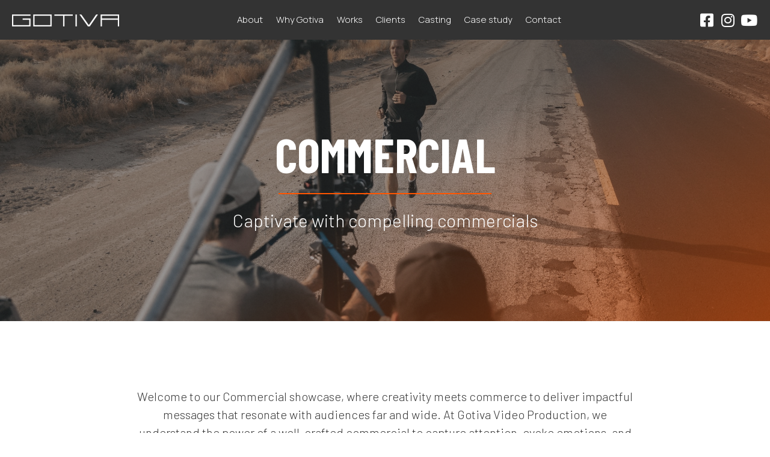

--- FILE ---
content_type: text/html; charset=UTF-8
request_url: https://gotiva.ba/works/commercial/
body_size: 13436
content:
<!doctype html>
<html lang="en-US">
<head>
<meta charset="UTF-8">
<meta name="viewport" content="width=device-width, initial-scale=1">
<link rel="profile" href="https://gmpg.org/xfn/11">
<meta name='robots' content='index, follow, max-image-preview:large, max-snippet:-1, max-video-preview:-1' />
<style>img:is([sizes="auto" i], [sizes^="auto," i]) { contain-intrinsic-size: 3000px 1500px }</style>
<!-- This site is optimized with the Yoast SEO plugin v21.3 - https://yoast.com/wordpress/plugins/seo/ -->
<title>Commercial - Gotiva Video Production</title>
<meta name="description" content="Welcome to our Commercial showcase, where creativity meets commerce to deliver impactful messages that resonate with audiences far and wide." />
<link rel="canonical" href="https://gotiva.ba/works/commercial/" />
<meta property="og:locale" content="en_US" />
<meta property="og:type" content="article" />
<meta property="og:title" content="Commercial - Gotiva Video Production" />
<meta property="og:description" content="Welcome to our Commercial showcase, where creativity meets commerce to deliver impactful messages that resonate with audiences far and wide." />
<meta property="og:url" content="https://gotiva.ba/works/commercial/" />
<meta property="og:site_name" content="Gotiva Video Production" />
<meta property="article:modified_time" content="2025-05-07T11:54:14+00:00" />
<meta property="og:image" content="https://gotiva.ba/wp-content/uploads/2023/07/jakob-owens-xS1ujVJbDRM-unsplash.jpg" />
<meta property="og:image:width" content="1920" />
<meta property="og:image:height" content="1280" />
<meta property="og:image:type" content="image/jpeg" />
<meta name="twitter:card" content="summary_large_image" />
<meta name="twitter:label1" content="Est. reading time" />
<meta name="twitter:data1" content="1 minute" />
<script type="application/ld+json" class="yoast-schema-graph">{"@context":"https://schema.org","@graph":[{"@type":"WebPage","@id":"https://gotiva.ba/works/commercial/","url":"https://gotiva.ba/works/commercial/","name":"Commercial - Gotiva Video Production","isPartOf":{"@id":"https://gotiva.ba/#website"},"datePublished":"2023-07-24T12:27:49+00:00","dateModified":"2025-05-07T11:54:14+00:00","description":"Welcome to our Commercial showcase, where creativity meets commerce to deliver impactful messages that resonate with audiences far and wide.","breadcrumb":{"@id":"https://gotiva.ba/works/commercial/#breadcrumb"},"inLanguage":"en-US","potentialAction":[{"@type":"ReadAction","target":["https://gotiva.ba/works/commercial/"]}]},{"@type":"BreadcrumbList","@id":"https://gotiva.ba/works/commercial/#breadcrumb","itemListElement":[{"@type":"ListItem","position":1,"name":"Home","item":"https://gotiva.ba/"},{"@type":"ListItem","position":2,"name":"Works","item":"https://gotiva.ba/works/"},{"@type":"ListItem","position":3,"name":"Commercial"}]},{"@type":"WebSite","@id":"https://gotiva.ba/#website","url":"https://gotiva.ba/","name":"Gotiva Video Production","description":"Video production","publisher":{"@id":"https://gotiva.ba/#organization"},"potentialAction":[{"@type":"SearchAction","target":{"@type":"EntryPoint","urlTemplate":"https://gotiva.ba/?s={search_term_string}"},"query-input":"required name=search_term_string"}],"inLanguage":"en-US"},{"@type":"Organization","@id":"https://gotiva.ba/#organization","name":"Gotiva Video Production","url":"https://gotiva.ba/","logo":{"@type":"ImageObject","inLanguage":"en-US","@id":"https://gotiva.ba/#/schema/logo/image/","url":"https://gotiva.ba/wp-content/uploads/2023/07/gotiva-logo-white.png","contentUrl":"https://gotiva.ba/wp-content/uploads/2023/07/gotiva-logo-white.png","width":1000,"height":112,"caption":"Gotiva Video Production"},"image":{"@id":"https://gotiva.ba/#/schema/logo/image/"}}]}</script>
<!-- / Yoast SEO plugin. -->
<link rel="alternate" type="application/rss+xml" title="Gotiva Video Production &raquo; Feed" href="https://gotiva.ba/feed/" />
<link rel="alternate" type="application/rss+xml" title="Gotiva Video Production &raquo; Comments Feed" href="https://gotiva.ba/comments/feed/" />
<script>
window._wpemojiSettings = {"baseUrl":"https:\/\/s.w.org\/images\/core\/emoji\/15.1.0\/72x72\/","ext":".png","svgUrl":"https:\/\/s.w.org\/images\/core\/emoji\/15.1.0\/svg\/","svgExt":".svg","source":{"concatemoji":"https:\/\/gotiva.ba\/wp-includes\/js\/wp-emoji-release.min.js?ver=6.8.1"}};
/*! This file is auto-generated */
!function(i,n){var o,s,e;function c(e){try{var t={supportTests:e,timestamp:(new Date).valueOf()};sessionStorage.setItem(o,JSON.stringify(t))}catch(e){}}function p(e,t,n){e.clearRect(0,0,e.canvas.width,e.canvas.height),e.fillText(t,0,0);var t=new Uint32Array(e.getImageData(0,0,e.canvas.width,e.canvas.height).data),r=(e.clearRect(0,0,e.canvas.width,e.canvas.height),e.fillText(n,0,0),new Uint32Array(e.getImageData(0,0,e.canvas.width,e.canvas.height).data));return t.every(function(e,t){return e===r[t]})}function u(e,t,n){switch(t){case"flag":return n(e,"\ud83c\udff3\ufe0f\u200d\u26a7\ufe0f","\ud83c\udff3\ufe0f\u200b\u26a7\ufe0f")?!1:!n(e,"\ud83c\uddfa\ud83c\uddf3","\ud83c\uddfa\u200b\ud83c\uddf3")&&!n(e,"\ud83c\udff4\udb40\udc67\udb40\udc62\udb40\udc65\udb40\udc6e\udb40\udc67\udb40\udc7f","\ud83c\udff4\u200b\udb40\udc67\u200b\udb40\udc62\u200b\udb40\udc65\u200b\udb40\udc6e\u200b\udb40\udc67\u200b\udb40\udc7f");case"emoji":return!n(e,"\ud83d\udc26\u200d\ud83d\udd25","\ud83d\udc26\u200b\ud83d\udd25")}return!1}function f(e,t,n){var r="undefined"!=typeof WorkerGlobalScope&&self instanceof WorkerGlobalScope?new OffscreenCanvas(300,150):i.createElement("canvas"),a=r.getContext("2d",{willReadFrequently:!0}),o=(a.textBaseline="top",a.font="600 32px Arial",{});return e.forEach(function(e){o[e]=t(a,e,n)}),o}function t(e){var t=i.createElement("script");t.src=e,t.defer=!0,i.head.appendChild(t)}"undefined"!=typeof Promise&&(o="wpEmojiSettingsSupports",s=["flag","emoji"],n.supports={everything:!0,everythingExceptFlag:!0},e=new Promise(function(e){i.addEventListener("DOMContentLoaded",e,{once:!0})}),new Promise(function(t){var n=function(){try{var e=JSON.parse(sessionStorage.getItem(o));if("object"==typeof e&&"number"==typeof e.timestamp&&(new Date).valueOf()<e.timestamp+604800&&"object"==typeof e.supportTests)return e.supportTests}catch(e){}return null}();if(!n){if("undefined"!=typeof Worker&&"undefined"!=typeof OffscreenCanvas&&"undefined"!=typeof URL&&URL.createObjectURL&&"undefined"!=typeof Blob)try{var e="postMessage("+f.toString()+"("+[JSON.stringify(s),u.toString(),p.toString()].join(",")+"));",r=new Blob([e],{type:"text/javascript"}),a=new Worker(URL.createObjectURL(r),{name:"wpTestEmojiSupports"});return void(a.onmessage=function(e){c(n=e.data),a.terminate(),t(n)})}catch(e){}c(n=f(s,u,p))}t(n)}).then(function(e){for(var t in e)n.supports[t]=e[t],n.supports.everything=n.supports.everything&&n.supports[t],"flag"!==t&&(n.supports.everythingExceptFlag=n.supports.everythingExceptFlag&&n.supports[t]);n.supports.everythingExceptFlag=n.supports.everythingExceptFlag&&!n.supports.flag,n.DOMReady=!1,n.readyCallback=function(){n.DOMReady=!0}}).then(function(){return e}).then(function(){var e;n.supports.everything||(n.readyCallback(),(e=n.source||{}).concatemoji?t(e.concatemoji):e.wpemoji&&e.twemoji&&(t(e.twemoji),t(e.wpemoji)))}))}((window,document),window._wpemojiSettings);
</script>
<style id='wp-emoji-styles-inline-css'>
img.wp-smiley, img.emoji {
display: inline !important;
border: none !important;
box-shadow: none !important;
height: 1em !important;
width: 1em !important;
margin: 0 0.07em !important;
vertical-align: -0.1em !important;
background: none !important;
padding: 0 !important;
}
</style>
<!-- <link rel='stylesheet' id='wp-block-library-css' href='https://gotiva.ba/wp-includes/css/dist/block-library/style.min.css?ver=6.8.1' media='all' /> -->
<link rel="stylesheet" type="text/css" href="//gotiva.ba/wp-content/cache/wpfc-minified/8mh80a8z/61ax4.css" media="all"/>
<style id='classic-theme-styles-inline-css'>
/*! This file is auto-generated */
.wp-block-button__link{color:#fff;background-color:#32373c;border-radius:9999px;box-shadow:none;text-decoration:none;padding:calc(.667em + 2px) calc(1.333em + 2px);font-size:1.125em}.wp-block-file__button{background:#32373c;color:#fff;text-decoration:none}
</style>
<style id='global-styles-inline-css'>
:root{--wp--preset--aspect-ratio--square: 1;--wp--preset--aspect-ratio--4-3: 4/3;--wp--preset--aspect-ratio--3-4: 3/4;--wp--preset--aspect-ratio--3-2: 3/2;--wp--preset--aspect-ratio--2-3: 2/3;--wp--preset--aspect-ratio--16-9: 16/9;--wp--preset--aspect-ratio--9-16: 9/16;--wp--preset--color--black: #000000;--wp--preset--color--cyan-bluish-gray: #abb8c3;--wp--preset--color--white: #ffffff;--wp--preset--color--pale-pink: #f78da7;--wp--preset--color--vivid-red: #cf2e2e;--wp--preset--color--luminous-vivid-orange: #ff6900;--wp--preset--color--luminous-vivid-amber: #fcb900;--wp--preset--color--light-green-cyan: #7bdcb5;--wp--preset--color--vivid-green-cyan: #00d084;--wp--preset--color--pale-cyan-blue: #8ed1fc;--wp--preset--color--vivid-cyan-blue: #0693e3;--wp--preset--color--vivid-purple: #9b51e0;--wp--preset--gradient--vivid-cyan-blue-to-vivid-purple: linear-gradient(135deg,rgba(6,147,227,1) 0%,rgb(155,81,224) 100%);--wp--preset--gradient--light-green-cyan-to-vivid-green-cyan: linear-gradient(135deg,rgb(122,220,180) 0%,rgb(0,208,130) 100%);--wp--preset--gradient--luminous-vivid-amber-to-luminous-vivid-orange: linear-gradient(135deg,rgba(252,185,0,1) 0%,rgba(255,105,0,1) 100%);--wp--preset--gradient--luminous-vivid-orange-to-vivid-red: linear-gradient(135deg,rgba(255,105,0,1) 0%,rgb(207,46,46) 100%);--wp--preset--gradient--very-light-gray-to-cyan-bluish-gray: linear-gradient(135deg,rgb(238,238,238) 0%,rgb(169,184,195) 100%);--wp--preset--gradient--cool-to-warm-spectrum: linear-gradient(135deg,rgb(74,234,220) 0%,rgb(151,120,209) 20%,rgb(207,42,186) 40%,rgb(238,44,130) 60%,rgb(251,105,98) 80%,rgb(254,248,76) 100%);--wp--preset--gradient--blush-light-purple: linear-gradient(135deg,rgb(255,206,236) 0%,rgb(152,150,240) 100%);--wp--preset--gradient--blush-bordeaux: linear-gradient(135deg,rgb(254,205,165) 0%,rgb(254,45,45) 50%,rgb(107,0,62) 100%);--wp--preset--gradient--luminous-dusk: linear-gradient(135deg,rgb(255,203,112) 0%,rgb(199,81,192) 50%,rgb(65,88,208) 100%);--wp--preset--gradient--pale-ocean: linear-gradient(135deg,rgb(255,245,203) 0%,rgb(182,227,212) 50%,rgb(51,167,181) 100%);--wp--preset--gradient--electric-grass: linear-gradient(135deg,rgb(202,248,128) 0%,rgb(113,206,126) 100%);--wp--preset--gradient--midnight: linear-gradient(135deg,rgb(2,3,129) 0%,rgb(40,116,252) 100%);--wp--preset--font-size--small: 13px;--wp--preset--font-size--medium: 20px;--wp--preset--font-size--large: 36px;--wp--preset--font-size--x-large: 42px;--wp--preset--spacing--20: 0.44rem;--wp--preset--spacing--30: 0.67rem;--wp--preset--spacing--40: 1rem;--wp--preset--spacing--50: 1.5rem;--wp--preset--spacing--60: 2.25rem;--wp--preset--spacing--70: 3.38rem;--wp--preset--spacing--80: 5.06rem;--wp--preset--shadow--natural: 6px 6px 9px rgba(0, 0, 0, 0.2);--wp--preset--shadow--deep: 12px 12px 50px rgba(0, 0, 0, 0.4);--wp--preset--shadow--sharp: 6px 6px 0px rgba(0, 0, 0, 0.2);--wp--preset--shadow--outlined: 6px 6px 0px -3px rgba(255, 255, 255, 1), 6px 6px rgba(0, 0, 0, 1);--wp--preset--shadow--crisp: 6px 6px 0px rgba(0, 0, 0, 1);}:where(.is-layout-flex){gap: 0.5em;}:where(.is-layout-grid){gap: 0.5em;}body .is-layout-flex{display: flex;}.is-layout-flex{flex-wrap: wrap;align-items: center;}.is-layout-flex > :is(*, div){margin: 0;}body .is-layout-grid{display: grid;}.is-layout-grid > :is(*, div){margin: 0;}:where(.wp-block-columns.is-layout-flex){gap: 2em;}:where(.wp-block-columns.is-layout-grid){gap: 2em;}:where(.wp-block-post-template.is-layout-flex){gap: 1.25em;}:where(.wp-block-post-template.is-layout-grid){gap: 1.25em;}.has-black-color{color: var(--wp--preset--color--black) !important;}.has-cyan-bluish-gray-color{color: var(--wp--preset--color--cyan-bluish-gray) !important;}.has-white-color{color: var(--wp--preset--color--white) !important;}.has-pale-pink-color{color: var(--wp--preset--color--pale-pink) !important;}.has-vivid-red-color{color: var(--wp--preset--color--vivid-red) !important;}.has-luminous-vivid-orange-color{color: var(--wp--preset--color--luminous-vivid-orange) !important;}.has-luminous-vivid-amber-color{color: var(--wp--preset--color--luminous-vivid-amber) !important;}.has-light-green-cyan-color{color: var(--wp--preset--color--light-green-cyan) !important;}.has-vivid-green-cyan-color{color: var(--wp--preset--color--vivid-green-cyan) !important;}.has-pale-cyan-blue-color{color: var(--wp--preset--color--pale-cyan-blue) !important;}.has-vivid-cyan-blue-color{color: var(--wp--preset--color--vivid-cyan-blue) !important;}.has-vivid-purple-color{color: var(--wp--preset--color--vivid-purple) !important;}.has-black-background-color{background-color: var(--wp--preset--color--black) !important;}.has-cyan-bluish-gray-background-color{background-color: var(--wp--preset--color--cyan-bluish-gray) !important;}.has-white-background-color{background-color: var(--wp--preset--color--white) !important;}.has-pale-pink-background-color{background-color: var(--wp--preset--color--pale-pink) !important;}.has-vivid-red-background-color{background-color: var(--wp--preset--color--vivid-red) !important;}.has-luminous-vivid-orange-background-color{background-color: var(--wp--preset--color--luminous-vivid-orange) !important;}.has-luminous-vivid-amber-background-color{background-color: var(--wp--preset--color--luminous-vivid-amber) !important;}.has-light-green-cyan-background-color{background-color: var(--wp--preset--color--light-green-cyan) !important;}.has-vivid-green-cyan-background-color{background-color: var(--wp--preset--color--vivid-green-cyan) !important;}.has-pale-cyan-blue-background-color{background-color: var(--wp--preset--color--pale-cyan-blue) !important;}.has-vivid-cyan-blue-background-color{background-color: var(--wp--preset--color--vivid-cyan-blue) !important;}.has-vivid-purple-background-color{background-color: var(--wp--preset--color--vivid-purple) !important;}.has-black-border-color{border-color: var(--wp--preset--color--black) !important;}.has-cyan-bluish-gray-border-color{border-color: var(--wp--preset--color--cyan-bluish-gray) !important;}.has-white-border-color{border-color: var(--wp--preset--color--white) !important;}.has-pale-pink-border-color{border-color: var(--wp--preset--color--pale-pink) !important;}.has-vivid-red-border-color{border-color: var(--wp--preset--color--vivid-red) !important;}.has-luminous-vivid-orange-border-color{border-color: var(--wp--preset--color--luminous-vivid-orange) !important;}.has-luminous-vivid-amber-border-color{border-color: var(--wp--preset--color--luminous-vivid-amber) !important;}.has-light-green-cyan-border-color{border-color: var(--wp--preset--color--light-green-cyan) !important;}.has-vivid-green-cyan-border-color{border-color: var(--wp--preset--color--vivid-green-cyan) !important;}.has-pale-cyan-blue-border-color{border-color: var(--wp--preset--color--pale-cyan-blue) !important;}.has-vivid-cyan-blue-border-color{border-color: var(--wp--preset--color--vivid-cyan-blue) !important;}.has-vivid-purple-border-color{border-color: var(--wp--preset--color--vivid-purple) !important;}.has-vivid-cyan-blue-to-vivid-purple-gradient-background{background: var(--wp--preset--gradient--vivid-cyan-blue-to-vivid-purple) !important;}.has-light-green-cyan-to-vivid-green-cyan-gradient-background{background: var(--wp--preset--gradient--light-green-cyan-to-vivid-green-cyan) !important;}.has-luminous-vivid-amber-to-luminous-vivid-orange-gradient-background{background: var(--wp--preset--gradient--luminous-vivid-amber-to-luminous-vivid-orange) !important;}.has-luminous-vivid-orange-to-vivid-red-gradient-background{background: var(--wp--preset--gradient--luminous-vivid-orange-to-vivid-red) !important;}.has-very-light-gray-to-cyan-bluish-gray-gradient-background{background: var(--wp--preset--gradient--very-light-gray-to-cyan-bluish-gray) !important;}.has-cool-to-warm-spectrum-gradient-background{background: var(--wp--preset--gradient--cool-to-warm-spectrum) !important;}.has-blush-light-purple-gradient-background{background: var(--wp--preset--gradient--blush-light-purple) !important;}.has-blush-bordeaux-gradient-background{background: var(--wp--preset--gradient--blush-bordeaux) !important;}.has-luminous-dusk-gradient-background{background: var(--wp--preset--gradient--luminous-dusk) !important;}.has-pale-ocean-gradient-background{background: var(--wp--preset--gradient--pale-ocean) !important;}.has-electric-grass-gradient-background{background: var(--wp--preset--gradient--electric-grass) !important;}.has-midnight-gradient-background{background: var(--wp--preset--gradient--midnight) !important;}.has-small-font-size{font-size: var(--wp--preset--font-size--small) !important;}.has-medium-font-size{font-size: var(--wp--preset--font-size--medium) !important;}.has-large-font-size{font-size: var(--wp--preset--font-size--large) !important;}.has-x-large-font-size{font-size: var(--wp--preset--font-size--x-large) !important;}
:where(.wp-block-post-template.is-layout-flex){gap: 1.25em;}:where(.wp-block-post-template.is-layout-grid){gap: 1.25em;}
:where(.wp-block-columns.is-layout-flex){gap: 2em;}:where(.wp-block-columns.is-layout-grid){gap: 2em;}
:root :where(.wp-block-pullquote){font-size: 1.5em;line-height: 1.6;}
</style>
<!-- <link rel='stylesheet' id='hello-elementor-css' href='https://gotiva.ba/wp-content/themes/hello-elementor/style.min.css?ver=2.8.1' media='all' /> -->
<!-- <link rel='stylesheet' id='hello-elementor-theme-style-css' href='https://gotiva.ba/wp-content/themes/hello-elementor/theme.min.css?ver=2.8.1' media='all' /> -->
<!-- <link rel='stylesheet' id='elementor-frontend-css' href='https://gotiva.ba/wp-content/uploads/elementor/css/custom-frontend-lite.min.css?ver=1696337653' media='all' /> -->
<link rel="stylesheet" type="text/css" href="//gotiva.ba/wp-content/cache/wpfc-minified/2mtrjrsh/61ax4.css" media="all"/>
<link rel='stylesheet' id='elementor-post-6-css' href='https://gotiva.ba/wp-content/uploads/elementor/css/post-6.css?ver=1696337653' media='all' />
<!-- <link rel='stylesheet' id='elementor-icons-css' href='https://gotiva.ba/wp-content/plugins/elementor/assets/lib/eicons/css/elementor-icons.min.css?ver=5.23.0' media='all' /> -->
<!-- <link rel='stylesheet' id='swiper-css' href='https://gotiva.ba/wp-content/plugins/elementor/assets/lib/swiper/v8/css/swiper.min.css?ver=8.4.5' media='all' /> -->
<!-- <link rel='stylesheet' id='elementor-pro-css' href='https://gotiva.ba/wp-content/uploads/elementor/css/custom-pro-frontend-lite.min.css?ver=1696337653' media='all' /> -->
<!-- <link rel='stylesheet' id='elementor-global-css' href='https://gotiva.ba/wp-content/uploads/elementor/css/global.css?ver=1696337653' media='all' /> -->
<link rel="stylesheet" type="text/css" href="//gotiva.ba/wp-content/cache/wpfc-minified/bxu3y2k/61ax4.css" media="all"/>
<link rel='stylesheet' id='elementor-post-350-css' href='https://gotiva.ba/wp-content/uploads/elementor/css/post-350.css?ver=1746618856' media='all' />
<link rel='stylesheet' id='elementor-post-8-css' href='https://gotiva.ba/wp-content/uploads/elementor/css/post-8.css?ver=1696337653' media='all' />
<link rel='stylesheet' id='elementor-post-103-css' href='https://gotiva.ba/wp-content/uploads/elementor/css/post-103.css?ver=1696337653' media='all' />
<link rel='stylesheet' id='hello-elementor-child-style-css' href='https://gotiva.ba/wp-content/themes/hello-theme-child-master/style.css?ver=2.0.0' media='all' />
<link rel='stylesheet' id='google-fonts-1-css' href='https://fonts.googleapis.com/css?family=Roboto%3A100%2C100italic%2C200%2C200italic%2C300%2C300italic%2C400%2C400italic%2C500%2C500italic%2C600%2C600italic%2C700%2C700italic%2C800%2C800italic%2C900%2C900italic%7CRoboto+Slab%3A100%2C100italic%2C200%2C200italic%2C300%2C300italic%2C400%2C400italic%2C500%2C500italic%2C600%2C600italic%2C700%2C700italic%2C800%2C800italic%2C900%2C900italic%7CBarlow+Condensed%3A100%2C100italic%2C200%2C200italic%2C300%2C300italic%2C400%2C400italic%2C500%2C500italic%2C600%2C600italic%2C700%2C700italic%2C800%2C800italic%2C900%2C900italic%7CBarlow%3A100%2C100italic%2C200%2C200italic%2C300%2C300italic%2C400%2C400italic%2C500%2C500italic%2C600%2C600italic%2C700%2C700italic%2C800%2C800italic%2C900%2C900italic%7CManrope%3A100%2C100italic%2C200%2C200italic%2C300%2C300italic%2C400%2C400italic%2C500%2C500italic%2C600%2C600italic%2C700%2C700italic%2C800%2C800italic%2C900%2C900italic&#038;display=swap&#038;ver=6.8.1' media='all' />
<!-- <link rel='stylesheet' id='elementor-icons-shared-0-css' href='https://gotiva.ba/wp-content/plugins/elementor/assets/lib/font-awesome/css/fontawesome.min.css?ver=5.15.3' media='all' /> -->
<!-- <link rel='stylesheet' id='elementor-icons-fa-solid-css' href='https://gotiva.ba/wp-content/plugins/elementor/assets/lib/font-awesome/css/solid.min.css?ver=5.15.3' media='all' /> -->
<!-- <link rel='stylesheet' id='elementor-icons-fa-brands-css' href='https://gotiva.ba/wp-content/plugins/elementor/assets/lib/font-awesome/css/brands.min.css?ver=5.15.3' media='all' /> -->
<link rel="stylesheet" type="text/css" href="//gotiva.ba/wp-content/cache/wpfc-minified/ffpucet9/61ax4.css" media="all"/>
<link rel="preconnect" href="https://fonts.gstatic.com/" crossorigin><script src='//gotiva.ba/wp-content/cache/wpfc-minified/q4yh4oth/61ax4.js' type="text/javascript"></script>
<!-- <script src="https://gotiva.ba/wp-includes/js/jquery/jquery.min.js?ver=3.7.1" id="jquery-core-js"></script> -->
<!-- <script src="https://gotiva.ba/wp-includes/js/jquery/jquery-migrate.min.js?ver=3.4.1" id="jquery-migrate-js"></script> -->
<link rel="https://api.w.org/" href="https://gotiva.ba/wp-json/" /><link rel="alternate" title="JSON" type="application/json" href="https://gotiva.ba/wp-json/wp/v2/pages/350" /><link rel="EditURI" type="application/rsd+xml" title="RSD" href="https://gotiva.ba/xmlrpc.php?rsd" />
<meta name="generator" content="WordPress 6.8.1" />
<link rel='shortlink' href='https://gotiva.ba/?p=350' />
<link rel="alternate" title="oEmbed (JSON)" type="application/json+oembed" href="https://gotiva.ba/wp-json/oembed/1.0/embed?url=https%3A%2F%2Fgotiva.ba%2Fworks%2Fcommercial%2F" />
<link rel="alternate" title="oEmbed (XML)" type="text/xml+oembed" href="https://gotiva.ba/wp-json/oembed/1.0/embed?url=https%3A%2F%2Fgotiva.ba%2Fworks%2Fcommercial%2F&#038;format=xml" />
<meta name="generator" content="Elementor 3.16.4; features: e_dom_optimization, e_optimized_assets_loading, e_optimized_css_loading, additional_custom_breakpoints; settings: css_print_method-external, google_font-enabled, font_display-swap">
<link rel="icon" href="https://gotiva.ba/wp-content/uploads/2023/07/cropped-gotiva-favicon-icon-2-32x32.jpg" sizes="32x32" />
<link rel="icon" href="https://gotiva.ba/wp-content/uploads/2023/07/cropped-gotiva-favicon-icon-2-192x192.jpg" sizes="192x192" />
<link rel="apple-touch-icon" href="https://gotiva.ba/wp-content/uploads/2023/07/cropped-gotiva-favicon-icon-2-180x180.jpg" />
<meta name="msapplication-TileImage" content="https://gotiva.ba/wp-content/uploads/2023/07/cropped-gotiva-favicon-icon-2-270x270.jpg" />
</head>
<body class="wp-singular page-template page-template-elementor_header_footer page page-id-350 page-child parent-pageid-116 wp-custom-logo wp-theme-hello-elementor wp-child-theme-hello-theme-child-master elementor-default elementor-template-full-width elementor-kit-6 elementor-page elementor-page-350">
<a class="skip-link screen-reader-text" href="#content">Skip to content</a>
<div data-elementor-type="header" data-elementor-id="8" class="elementor elementor-8 elementor-location-header" data-elementor-post-type="elementor_library">
<section class="elementor-section elementor-top-section elementor-element elementor-element-c509773 elementor-section-full_width elementor-section-content-middle elementor-section-height-default elementor-section-height-default" data-id="c509773" data-element_type="section" data-settings="{&quot;background_background&quot;:&quot;classic&quot;,&quot;sticky&quot;:&quot;top&quot;,&quot;sticky_on&quot;:[&quot;desktop&quot;,&quot;laptop&quot;,&quot;tablet&quot;,&quot;mobile&quot;],&quot;sticky_offset&quot;:0,&quot;sticky_effects_offset&quot;:0}">
<div class="elementor-container elementor-column-gap-default">
<div class="elementor-column elementor-col-20 elementor-top-column elementor-element elementor-element-222d24f" data-id="222d24f" data-element_type="column">
<div class="elementor-widget-wrap elementor-element-populated">
<div class="elementor-element elementor-element-4257105 elementor-widget elementor-widget-theme-site-logo elementor-widget-image" data-id="4257105" data-element_type="widget" data-widget_type="theme-site-logo.default">
<div class="elementor-widget-container">
<style>/*! elementor - v3.16.0 - 20-09-2023 */
.elementor-widget-image{text-align:center}.elementor-widget-image a{display:inline-block}.elementor-widget-image a img[src$=".svg"]{width:48px}.elementor-widget-image img{vertical-align:middle;display:inline-block}</style>								<a href="https://gotiva.ba">
<img width="1000" height="112" src="https://gotiva.ba/wp-content/uploads/2023/07/gotiva-logo-white.png" class="attachment-full size-full wp-image-40" alt="" srcset="https://gotiva.ba/wp-content/uploads/2023/07/gotiva-logo-white.png 1000w, https://gotiva.ba/wp-content/uploads/2023/07/gotiva-logo-white-300x34.png 300w, https://gotiva.ba/wp-content/uploads/2023/07/gotiva-logo-white-768x86.png 768w" sizes="(max-width: 1000px) 100vw, 1000px" />				</a>
</div>
</div>
</div>
</div>
<div class="elementor-column elementor-col-20 elementor-top-column elementor-element elementor-element-0de8956" data-id="0de8956" data-element_type="column">
<div class="elementor-widget-wrap">
</div>
</div>
<div class="elementor-column elementor-col-20 elementor-top-column elementor-element elementor-element-a6b76e9" data-id="a6b76e9" data-element_type="column">
<div class="elementor-widget-wrap elementor-element-populated">
<div class="elementor-element elementor-element-4b1c12b elementor-nav-menu__align-center elementor-nav-menu--stretch elementor-nav-menu__text-align-center elementor-nav-menu--dropdown-tablet elementor-nav-menu--toggle elementor-nav-menu--burger elementor-widget elementor-widget-nav-menu" data-id="4b1c12b" data-element_type="widget" data-settings="{&quot;full_width&quot;:&quot;stretch&quot;,&quot;layout&quot;:&quot;horizontal&quot;,&quot;submenu_icon&quot;:{&quot;value&quot;:&quot;&lt;i class=\&quot;fas fa-caret-down\&quot;&gt;&lt;\/i&gt;&quot;,&quot;library&quot;:&quot;fa-solid&quot;},&quot;toggle&quot;:&quot;burger&quot;}" data-widget_type="nav-menu.default">
<div class="elementor-widget-container">
<!-- <link rel="stylesheet" href="https://gotiva.ba/wp-content/uploads/elementor/css/custom-pro-widget-nav-menu.min.css?ver=1696337653"> -->
<link rel="stylesheet" type="text/css" href="//gotiva.ba/wp-content/cache/wpfc-minified/1dzq66ds/61ax4.css" media="all"/>			<nav class="elementor-nav-menu--main elementor-nav-menu__container elementor-nav-menu--layout-horizontal e--pointer-underline e--animation-slide">
<ul id="menu-1-4b1c12b" class="elementor-nav-menu"><li class="menu-item menu-item-type-post_type menu-item-object-page menu-item-133"><a href="https://gotiva.ba/about/" class="elementor-item">About</a></li>
<li class="menu-item menu-item-type-post_type menu-item-object-page menu-item-131"><a href="https://gotiva.ba/why-gotiva/" class="elementor-item">Why Gotiva</a></li>
<li class="menu-item menu-item-type-post_type menu-item-object-page current-page-ancestor menu-item-136"><a href="https://gotiva.ba/works/" class="elementor-item">Works</a></li>
<li class="menu-item menu-item-type-post_type menu-item-object-page menu-item-135"><a href="https://gotiva.ba/clients/" class="elementor-item">Clients</a></li>
<li class="menu-item menu-item-type-post_type menu-item-object-page menu-item-137"><a href="https://gotiva.ba/casting/" class="elementor-item">Casting</a></li>
<li class="menu-item menu-item-type-post_type menu-item-object-page menu-item-134"><a href="https://gotiva.ba/case-study/" class="elementor-item">Case study</a></li>
<li class="menu-item menu-item-type-post_type menu-item-object-page menu-item-132"><a href="https://gotiva.ba/contact/" class="elementor-item">Contact</a></li>
</ul>			</nav>
<div class="elementor-menu-toggle" role="button" tabindex="0" aria-label="Menu Toggle" aria-expanded="false">
<i aria-hidden="true" role="presentation" class="elementor-menu-toggle__icon--open eicon-menu-bar"></i><i aria-hidden="true" role="presentation" class="elementor-menu-toggle__icon--close eicon-close"></i>			<span class="elementor-screen-only">Menu</span>
</div>
<nav class="elementor-nav-menu--dropdown elementor-nav-menu__container" aria-hidden="true">
<ul id="menu-2-4b1c12b" class="elementor-nav-menu"><li class="menu-item menu-item-type-post_type menu-item-object-page menu-item-133"><a href="https://gotiva.ba/about/" class="elementor-item" tabindex="-1">About</a></li>
<li class="menu-item menu-item-type-post_type menu-item-object-page menu-item-131"><a href="https://gotiva.ba/why-gotiva/" class="elementor-item" tabindex="-1">Why Gotiva</a></li>
<li class="menu-item menu-item-type-post_type menu-item-object-page current-page-ancestor menu-item-136"><a href="https://gotiva.ba/works/" class="elementor-item" tabindex="-1">Works</a></li>
<li class="menu-item menu-item-type-post_type menu-item-object-page menu-item-135"><a href="https://gotiva.ba/clients/" class="elementor-item" tabindex="-1">Clients</a></li>
<li class="menu-item menu-item-type-post_type menu-item-object-page menu-item-137"><a href="https://gotiva.ba/casting/" class="elementor-item" tabindex="-1">Casting</a></li>
<li class="menu-item menu-item-type-post_type menu-item-object-page menu-item-134"><a href="https://gotiva.ba/case-study/" class="elementor-item" tabindex="-1">Case study</a></li>
<li class="menu-item menu-item-type-post_type menu-item-object-page menu-item-132"><a href="https://gotiva.ba/contact/" class="elementor-item" tabindex="-1">Contact</a></li>
</ul>			</nav>
</div>
</div>
</div>
</div>
<div class="elementor-column elementor-col-20 elementor-top-column elementor-element elementor-element-b53870e elementor-hidden-tablet elementor-hidden-mobile" data-id="b53870e" data-element_type="column">
<div class="elementor-widget-wrap">
</div>
</div>
<div class="elementor-column elementor-col-20 elementor-top-column elementor-element elementor-element-7c77a3b elementor-hidden-tablet elementor-hidden-mobile" data-id="7c77a3b" data-element_type="column">
<div class="elementor-widget-wrap elementor-element-populated">
<div class="elementor-element elementor-element-76e8ccf e-grid-align-right elementor-shape-rounded elementor-grid-0 elementor-widget elementor-widget-social-icons" data-id="76e8ccf" data-element_type="widget" data-widget_type="social-icons.default">
<div class="elementor-widget-container">
<style>/*! elementor - v3.16.0 - 20-09-2023 */
.elementor-widget-social-icons.elementor-grid-0 .elementor-widget-container,.elementor-widget-social-icons.elementor-grid-mobile-0 .elementor-widget-container,.elementor-widget-social-icons.elementor-grid-tablet-0 .elementor-widget-container{line-height:1;font-size:0}.elementor-widget-social-icons:not(.elementor-grid-0):not(.elementor-grid-tablet-0):not(.elementor-grid-mobile-0) .elementor-grid{display:inline-grid}.elementor-widget-social-icons .elementor-grid{grid-column-gap:var(--grid-column-gap,5px);grid-row-gap:var(--grid-row-gap,5px);grid-template-columns:var(--grid-template-columns);justify-content:var(--justify-content,center);justify-items:var(--justify-content,center)}.elementor-icon.elementor-social-icon{font-size:var(--icon-size,25px);line-height:var(--icon-size,25px);width:calc(var(--icon-size, 25px) + (2 * var(--icon-padding, .5em)));height:calc(var(--icon-size, 25px) + (2 * var(--icon-padding, .5em)))}.elementor-social-icon{--e-social-icon-icon-color:#fff;display:inline-flex;background-color:#69727d;align-items:center;justify-content:center;text-align:center;cursor:pointer}.elementor-social-icon i{color:var(--e-social-icon-icon-color)}.elementor-social-icon svg{fill:var(--e-social-icon-icon-color)}.elementor-social-icon:last-child{margin:0}.elementor-social-icon:hover{opacity:.9;color:#fff}.elementor-social-icon-android{background-color:#a4c639}.elementor-social-icon-apple{background-color:#999}.elementor-social-icon-behance{background-color:#1769ff}.elementor-social-icon-bitbucket{background-color:#205081}.elementor-social-icon-codepen{background-color:#000}.elementor-social-icon-delicious{background-color:#39f}.elementor-social-icon-deviantart{background-color:#05cc47}.elementor-social-icon-digg{background-color:#005be2}.elementor-social-icon-dribbble{background-color:#ea4c89}.elementor-social-icon-elementor{background-color:#d30c5c}.elementor-social-icon-envelope{background-color:#ea4335}.elementor-social-icon-facebook,.elementor-social-icon-facebook-f{background-color:#3b5998}.elementor-social-icon-flickr{background-color:#0063dc}.elementor-social-icon-foursquare{background-color:#2d5be3}.elementor-social-icon-free-code-camp,.elementor-social-icon-freecodecamp{background-color:#006400}.elementor-social-icon-github{background-color:#333}.elementor-social-icon-gitlab{background-color:#e24329}.elementor-social-icon-globe{background-color:#69727d}.elementor-social-icon-google-plus,.elementor-social-icon-google-plus-g{background-color:#dd4b39}.elementor-social-icon-houzz{background-color:#7ac142}.elementor-social-icon-instagram{background-color:#262626}.elementor-social-icon-jsfiddle{background-color:#487aa2}.elementor-social-icon-link{background-color:#818a91}.elementor-social-icon-linkedin,.elementor-social-icon-linkedin-in{background-color:#0077b5}.elementor-social-icon-medium{background-color:#00ab6b}.elementor-social-icon-meetup{background-color:#ec1c40}.elementor-social-icon-mixcloud{background-color:#273a4b}.elementor-social-icon-odnoklassniki{background-color:#f4731c}.elementor-social-icon-pinterest{background-color:#bd081c}.elementor-social-icon-product-hunt{background-color:#da552f}.elementor-social-icon-reddit{background-color:#ff4500}.elementor-social-icon-rss{background-color:#f26522}.elementor-social-icon-shopping-cart{background-color:#4caf50}.elementor-social-icon-skype{background-color:#00aff0}.elementor-social-icon-slideshare{background-color:#0077b5}.elementor-social-icon-snapchat{background-color:#fffc00}.elementor-social-icon-soundcloud{background-color:#f80}.elementor-social-icon-spotify{background-color:#2ebd59}.elementor-social-icon-stack-overflow{background-color:#fe7a15}.elementor-social-icon-steam{background-color:#00adee}.elementor-social-icon-stumbleupon{background-color:#eb4924}.elementor-social-icon-telegram{background-color:#2ca5e0}.elementor-social-icon-thumb-tack{background-color:#1aa1d8}.elementor-social-icon-tripadvisor{background-color:#589442}.elementor-social-icon-tumblr{background-color:#35465c}.elementor-social-icon-twitch{background-color:#6441a5}.elementor-social-icon-twitter{background-color:#1da1f2}.elementor-social-icon-viber{background-color:#665cac}.elementor-social-icon-vimeo{background-color:#1ab7ea}.elementor-social-icon-vk{background-color:#45668e}.elementor-social-icon-weibo{background-color:#dd2430}.elementor-social-icon-weixin{background-color:#31a918}.elementor-social-icon-whatsapp{background-color:#25d366}.elementor-social-icon-wordpress{background-color:#21759b}.elementor-social-icon-xing{background-color:#026466}.elementor-social-icon-yelp{background-color:#af0606}.elementor-social-icon-youtube{background-color:#cd201f}.elementor-social-icon-500px{background-color:#0099e5}.elementor-shape-rounded .elementor-icon.elementor-social-icon{border-radius:10%}.elementor-shape-circle .elementor-icon.elementor-social-icon{border-radius:50%}</style>		<div class="elementor-social-icons-wrapper elementor-grid">
<span class="elementor-grid-item">
<a class="elementor-icon elementor-social-icon elementor-social-icon-facebook-square elementor-repeater-item-859dc93" href="https://www.facebook.com/gotivaproduction" target="_blank">
<span class="elementor-screen-only">Facebook-square</span>
<i class="fab fa-facebook-square"></i>					</a>
</span>
<span class="elementor-grid-item">
<a class="elementor-icon elementor-social-icon elementor-social-icon-instagram elementor-repeater-item-4862017" href="https://www.instagram.com/gotiva_production/" target="_blank">
<span class="elementor-screen-only">Instagram</span>
<i class="fab fa-instagram"></i>					</a>
</span>
<span class="elementor-grid-item">
<a class="elementor-icon elementor-social-icon elementor-social-icon-youtube elementor-repeater-item-655eb35" href="https://www.youtube.com/user/studiogotiva" target="_blank">
<span class="elementor-screen-only">Youtube</span>
<i class="fab fa-youtube"></i>					</a>
</span>
</div>
</div>
</div>
</div>
</div>
</div>
</section>
</div>
<div data-elementor-type="wp-page" data-elementor-id="350" class="elementor elementor-350" data-elementor-post-type="page">
<section class="elementor-section elementor-top-section elementor-element elementor-element-45a41ac elementor-section-height-min-height elementor-section-boxed elementor-section-height-default elementor-section-items-middle" data-id="45a41ac" data-element_type="section" data-settings="{&quot;background_background&quot;:&quot;classic&quot;}">
<div class="elementor-background-overlay"></div>
<div class="elementor-container elementor-column-gap-default">
<div class="elementor-column elementor-col-100 elementor-top-column elementor-element elementor-element-ad4c5be" data-id="ad4c5be" data-element_type="column">
<div class="elementor-widget-wrap elementor-element-populated">
<div class="elementor-element elementor-element-8166f6d elementor-widget elementor-widget-heading" data-id="8166f6d" data-element_type="widget" data-widget_type="heading.default">
<div class="elementor-widget-container">
<style>/*! elementor - v3.16.0 - 20-09-2023 */
.elementor-heading-title{padding:0;margin:0;line-height:1}.elementor-widget-heading .elementor-heading-title[class*=elementor-size-]>a{color:inherit;font-size:inherit;line-height:inherit}.elementor-widget-heading .elementor-heading-title.elementor-size-small{font-size:15px}.elementor-widget-heading .elementor-heading-title.elementor-size-medium{font-size:19px}.elementor-widget-heading .elementor-heading-title.elementor-size-large{font-size:29px}.elementor-widget-heading .elementor-heading-title.elementor-size-xl{font-size:39px}.elementor-widget-heading .elementor-heading-title.elementor-size-xxl{font-size:59px}</style><h1 class="elementor-heading-title elementor-size-default">Commercial</h1>		</div>
</div>
<div class="elementor-element elementor-element-5749f2f elementor-widget-divider--view-line elementor-widget elementor-widget-divider" data-id="5749f2f" data-element_type="widget" data-widget_type="divider.default">
<div class="elementor-widget-container">
<style>/*! elementor - v3.16.0 - 20-09-2023 */
.elementor-widget-divider{--divider-border-style:none;--divider-border-width:1px;--divider-color:#0c0d0e;--divider-icon-size:20px;--divider-element-spacing:10px;--divider-pattern-height:24px;--divider-pattern-size:20px;--divider-pattern-url:none;--divider-pattern-repeat:repeat-x}.elementor-widget-divider .elementor-divider{display:flex}.elementor-widget-divider .elementor-divider__text{font-size:15px;line-height:1;max-width:95%}.elementor-widget-divider .elementor-divider__element{margin:0 var(--divider-element-spacing);flex-shrink:0}.elementor-widget-divider .elementor-icon{font-size:var(--divider-icon-size)}.elementor-widget-divider .elementor-divider-separator{display:flex;margin:0;direction:ltr}.elementor-widget-divider--view-line_icon .elementor-divider-separator,.elementor-widget-divider--view-line_text .elementor-divider-separator{align-items:center}.elementor-widget-divider--view-line_icon .elementor-divider-separator:after,.elementor-widget-divider--view-line_icon .elementor-divider-separator:before,.elementor-widget-divider--view-line_text .elementor-divider-separator:after,.elementor-widget-divider--view-line_text .elementor-divider-separator:before{display:block;content:"";border-bottom:0;flex-grow:1;border-top:var(--divider-border-width) var(--divider-border-style) var(--divider-color)}.elementor-widget-divider--element-align-left .elementor-divider .elementor-divider-separator>.elementor-divider__svg:first-of-type{flex-grow:0;flex-shrink:100}.elementor-widget-divider--element-align-left .elementor-divider-separator:before{content:none}.elementor-widget-divider--element-align-left .elementor-divider__element{margin-left:0}.elementor-widget-divider--element-align-right .elementor-divider .elementor-divider-separator>.elementor-divider__svg:last-of-type{flex-grow:0;flex-shrink:100}.elementor-widget-divider--element-align-right .elementor-divider-separator:after{content:none}.elementor-widget-divider--element-align-right .elementor-divider__element{margin-right:0}.elementor-widget-divider:not(.elementor-widget-divider--view-line_text):not(.elementor-widget-divider--view-line_icon) .elementor-divider-separator{border-top:var(--divider-border-width) var(--divider-border-style) var(--divider-color)}.elementor-widget-divider--separator-type-pattern{--divider-border-style:none}.elementor-widget-divider--separator-type-pattern.elementor-widget-divider--view-line .elementor-divider-separator,.elementor-widget-divider--separator-type-pattern:not(.elementor-widget-divider--view-line) .elementor-divider-separator:after,.elementor-widget-divider--separator-type-pattern:not(.elementor-widget-divider--view-line) .elementor-divider-separator:before,.elementor-widget-divider--separator-type-pattern:not([class*=elementor-widget-divider--view]) .elementor-divider-separator{width:100%;min-height:var(--divider-pattern-height);-webkit-mask-size:var(--divider-pattern-size) 100%;mask-size:var(--divider-pattern-size) 100%;-webkit-mask-repeat:var(--divider-pattern-repeat);mask-repeat:var(--divider-pattern-repeat);background-color:var(--divider-color);-webkit-mask-image:var(--divider-pattern-url);mask-image:var(--divider-pattern-url)}.elementor-widget-divider--no-spacing{--divider-pattern-size:auto}.elementor-widget-divider--bg-round{--divider-pattern-repeat:round}.rtl .elementor-widget-divider .elementor-divider__text{direction:rtl}.e-con-inner>.elementor-widget-divider,.e-con>.elementor-widget-divider{width:var(--container-widget-width,100%);--flex-grow:var(--container-widget-flex-grow)}</style>		<div class="elementor-divider">
<span class="elementor-divider-separator">
</span>
</div>
</div>
</div>
<section class="elementor-section elementor-inner-section elementor-element elementor-element-b6fa12c elementor-section-boxed elementor-section-height-default elementor-section-height-default" data-id="b6fa12c" data-element_type="section">
<div class="elementor-container elementor-column-gap-default">
<div class="elementor-column elementor-col-100 elementor-inner-column elementor-element elementor-element-c4bf964" data-id="c4bf964" data-element_type="column">
<div class="elementor-widget-wrap elementor-element-populated">
<div class="elementor-element elementor-element-6535522 elementor-widget elementor-widget-heading" data-id="6535522" data-element_type="widget" data-widget_type="heading.default">
<div class="elementor-widget-container">
<h2 class="elementor-heading-title elementor-size-default">Captivate with compelling commercials</h2>		</div>
</div>
</div>
</div>
</div>
</section>
</div>
</div>
</div>
</section>
<section class="elementor-section elementor-top-section elementor-element elementor-element-6e6ddea elementor-section-boxed elementor-section-height-default elementor-section-height-default" data-id="6e6ddea" data-element_type="section">
<div class="elementor-container elementor-column-gap-default">
<div class="elementor-column elementor-col-100 elementor-top-column elementor-element elementor-element-aa7cbd3" data-id="aa7cbd3" data-element_type="column">
<div class="elementor-widget-wrap elementor-element-populated">
<div class="elementor-element elementor-element-b9c1369 elementor-widget elementor-widget-heading" data-id="b9c1369" data-element_type="widget" data-widget_type="heading.default">
<div class="elementor-widget-container">
<h2 class="elementor-heading-title elementor-size-default">Welcome to our Commercial showcase, where creativity meets commerce to deliver impactful messages that resonate with audiences far and wide. At Gotiva Video Production, we understand the power of a well-crafted commercial to capture attention, evoke emotions, and drive action. </h2>		</div>
</div>
<div class="elementor-element elementor-element-baba995 elementor-widget elementor-widget-heading" data-id="baba995" data-element_type="widget" data-widget_type="heading.default">
<div class="elementor-widget-container">
<h2 class="elementor-heading-title elementor-size-default">From gripping narratives to captivating visuals, our commercials leave a lasting impression on viewers, ensuring your message stands out in the crowded marketplace. Join us in exploring the art of effective advertising, where every frame counts and success is measured by the impact made.</h2>		</div>
</div>
</div>
</div>
</div>
</section>
<section class="elementor-section elementor-top-section elementor-element elementor-element-7206e48 elementor-section-full_width elementor-section-height-default elementor-section-height-default" data-id="7206e48" data-element_type="section" data-settings="{&quot;sticky&quot;:&quot;top&quot;,&quot;sticky_on&quot;:[&quot;desktop&quot;,&quot;laptop&quot;,&quot;tablet&quot;,&quot;mobile&quot;],&quot;sticky_offset&quot;:0,&quot;sticky_effects_offset&quot;:0}">
<div class="elementor-container elementor-column-gap-default">
<div class="elementor-column elementor-col-100 elementor-top-column elementor-element elementor-element-60ffa13" data-id="60ffa13" data-element_type="column">
<div class="elementor-widget-wrap elementor-element-populated">
<div class="elementor-element elementor-element-16641ce elementor-skin-carousel elementor-arrows-yes elementor-widget elementor-widget-media-carousel" data-id="16641ce" data-element_type="widget" data-settings="{&quot;slides_per_view&quot;:&quot;1&quot;,&quot;slides_to_scroll&quot;:&quot;1&quot;,&quot;skin&quot;:&quot;carousel&quot;,&quot;effect&quot;:&quot;slide&quot;,&quot;show_arrows&quot;:&quot;yes&quot;,&quot;speed&quot;:500,&quot;loop&quot;:&quot;yes&quot;,&quot;space_between&quot;:{&quot;unit&quot;:&quot;px&quot;,&quot;size&quot;:10,&quot;sizes&quot;:[]},&quot;space_between_laptop&quot;:{&quot;unit&quot;:&quot;px&quot;,&quot;size&quot;:10,&quot;sizes&quot;:[]},&quot;space_between_tablet&quot;:{&quot;unit&quot;:&quot;px&quot;,&quot;size&quot;:10,&quot;sizes&quot;:[]},&quot;space_between_mobile&quot;:{&quot;unit&quot;:&quot;px&quot;,&quot;size&quot;:10,&quot;sizes&quot;:[]}}" data-widget_type="media-carousel.default">
<div class="elementor-widget-container">
<!-- <link rel="stylesheet" href="https://gotiva.ba/wp-content/plugins/elementor-pro/assets/css/widget-carousel.min.css"> -->
<link rel="stylesheet" type="text/css" href="//gotiva.ba/wp-content/cache/wpfc-minified/jy92p90k/61ax6.css" media="all"/>		<div class="elementor-swiper">
<div class="elementor-main-swiper swiper">
<div class="swiper-wrapper">
<div class="swiper-slide">
<a href="https://gotiva.ba/wp-content/uploads/2025/05/tkJ_4Em7qpw-HD.jpg" data-elementor-open-lightbox="yes" data-elementor-lightbox-slideshow="16641ce" data-elementor-lightbox-title="tkJ_4Em7qpw-HD" data-e-action-hash="#elementor-action%3Aaction%3Dlightbox%26settings%3DeyJpZCI6MTUzNywidXJsIjoiaHR0cHM6XC9cL2dvdGl2YS5iYVwvd3AtY29udGVudFwvdXBsb2Fkc1wvMjAyNVwvMDVcL3RrSl80RW03cXB3LUhELmpwZyIsInNsaWRlc2hvdyI6IjE2NjQxY2UifQ%3D%3D" data-elementor-lightbox-video="https://www.youtube.com/embed/tkJ_4Em7qpw?feature=oembed&amp;autoplay=1&amp;rel=0&amp;controls=0">		<div class="elementor-carousel-image" role="img" aria-label="tkJ_4Em7qpw-HD" style="background-image: url(&#039;https://gotiva.ba/wp-content/uploads/2025/05/tkJ_4Em7qpw-HD.jpg&#039;)">
<div class="elementor-custom-embed-play">
<i aria-hidden="true" class="eicon-play"></i>					<span class="elementor-screen-only">Play</span>
</div>
</div>
<div class="elementor-carousel-image-overlay e-overlay-animation-fade">
tkJ_4Em7qpw-HD			</div>
</a>						</div>
</div>
</div>
</div>
</div>
</div>
</div>
</div>
</div>
</section>
<section class="elementor-section elementor-top-section elementor-element elementor-element-29dc6d6 elementor-section-full_width elementor-section-height-default elementor-section-height-default" data-id="29dc6d6" data-element_type="section" data-settings="{&quot;sticky&quot;:&quot;top&quot;,&quot;sticky_on&quot;:[&quot;desktop&quot;,&quot;laptop&quot;,&quot;tablet&quot;,&quot;mobile&quot;],&quot;sticky_offset&quot;:0,&quot;sticky_effects_offset&quot;:0}">
<div class="elementor-container elementor-column-gap-default">
<div class="elementor-column elementor-col-100 elementor-top-column elementor-element elementor-element-0754fae" data-id="0754fae" data-element_type="column">
<div class="elementor-widget-wrap elementor-element-populated">
<div class="elementor-element elementor-element-0357fe5 elementor-skin-carousel elementor-arrows-yes elementor-widget elementor-widget-media-carousel" data-id="0357fe5" data-element_type="widget" data-settings="{&quot;slides_per_view&quot;:&quot;1&quot;,&quot;slides_to_scroll&quot;:&quot;1&quot;,&quot;skin&quot;:&quot;carousel&quot;,&quot;effect&quot;:&quot;slide&quot;,&quot;show_arrows&quot;:&quot;yes&quot;,&quot;speed&quot;:500,&quot;loop&quot;:&quot;yes&quot;,&quot;space_between&quot;:{&quot;unit&quot;:&quot;px&quot;,&quot;size&quot;:10,&quot;sizes&quot;:[]},&quot;space_between_laptop&quot;:{&quot;unit&quot;:&quot;px&quot;,&quot;size&quot;:10,&quot;sizes&quot;:[]},&quot;space_between_tablet&quot;:{&quot;unit&quot;:&quot;px&quot;,&quot;size&quot;:10,&quot;sizes&quot;:[]},&quot;space_between_mobile&quot;:{&quot;unit&quot;:&quot;px&quot;,&quot;size&quot;:10,&quot;sizes&quot;:[]}}" data-widget_type="media-carousel.default">
<div class="elementor-widget-container">
<div class="elementor-swiper">
<div class="elementor-main-swiper swiper">
<div class="swiper-wrapper">
<div class="swiper-slide">
<a href="https://gotiva.ba/wp-content/uploads/2023/09/BH-Telecom-MojaTV.jpg" data-elementor-open-lightbox="yes" data-elementor-lightbox-slideshow="0357fe5" data-elementor-lightbox-title="BH Telecom" data-e-action-hash="#elementor-action%3Aaction%3Dlightbox%26settings%3DeyJpZCI6MTI2MywidXJsIjoiaHR0cHM6XC9cL2dvdGl2YS5iYVwvd3AtY29udGVudFwvdXBsb2Fkc1wvMjAyM1wvMDlcL0JILVRlbGVjb20tTW9qYVRWLmpwZyIsInNsaWRlc2hvdyI6IjAzNTdmZTUifQ%3D%3D" data-elementor-lightbox-video="https://www.youtube.com/embed/gcXeSYLJr6M?feature=oembed&amp;autoplay=1&amp;rel=0&amp;controls=0">		<div class="elementor-carousel-image" role="img" aria-label="BH Telecom" style="background-image: url(&#039;https://gotiva.ba/wp-content/uploads/2023/09/BH-Telecom-MojaTV.jpg&#039;)">
<div class="elementor-custom-embed-play">
<i aria-hidden="true" class="eicon-play"></i>					<span class="elementor-screen-only">Play</span>
</div>
</div>
<div class="elementor-carousel-image-overlay e-overlay-animation-fade">
BH Telecom			</div>
</a>						</div>
</div>
</div>
</div>
</div>
</div>
</div>
</div>
</div>
</section>
<section class="elementor-section elementor-top-section elementor-element elementor-element-b48a942 elementor-section-full_width elementor-section-height-default elementor-section-height-default" data-id="b48a942" data-element_type="section" data-settings="{&quot;sticky&quot;:&quot;top&quot;,&quot;sticky_on&quot;:[&quot;desktop&quot;,&quot;laptop&quot;,&quot;tablet&quot;,&quot;mobile&quot;],&quot;sticky_offset&quot;:0,&quot;sticky_effects_offset&quot;:0}">
<div class="elementor-container elementor-column-gap-default">
<div class="elementor-column elementor-col-100 elementor-top-column elementor-element elementor-element-9339410" data-id="9339410" data-element_type="column">
<div class="elementor-widget-wrap elementor-element-populated">
<div class="elementor-element elementor-element-c6b8d5c elementor-skin-carousel elementor-arrows-yes elementor-widget elementor-widget-media-carousel" data-id="c6b8d5c" data-element_type="widget" data-settings="{&quot;slides_per_view&quot;:&quot;1&quot;,&quot;slides_to_scroll&quot;:&quot;1&quot;,&quot;skin&quot;:&quot;carousel&quot;,&quot;effect&quot;:&quot;slide&quot;,&quot;show_arrows&quot;:&quot;yes&quot;,&quot;speed&quot;:500,&quot;loop&quot;:&quot;yes&quot;,&quot;space_between&quot;:{&quot;unit&quot;:&quot;px&quot;,&quot;size&quot;:10,&quot;sizes&quot;:[]},&quot;space_between_laptop&quot;:{&quot;unit&quot;:&quot;px&quot;,&quot;size&quot;:10,&quot;sizes&quot;:[]},&quot;space_between_tablet&quot;:{&quot;unit&quot;:&quot;px&quot;,&quot;size&quot;:10,&quot;sizes&quot;:[]},&quot;space_between_mobile&quot;:{&quot;unit&quot;:&quot;px&quot;,&quot;size&quot;:10,&quot;sizes&quot;:[]}}" data-widget_type="media-carousel.default">
<div class="elementor-widget-container">
<div class="elementor-swiper">
<div class="elementor-main-swiper swiper">
<div class="swiper-wrapper">
<div class="swiper-slide">
<a href="https://gotiva.ba/wp-content/uploads/2023/09/MADI.jpg" data-elementor-open-lightbox="yes" data-elementor-lightbox-slideshow="c6b8d5c" data-elementor-lightbox-title="MADI" data-e-action-hash="#elementor-action%3Aaction%3Dlightbox%26settings%3DeyJpZCI6MTI2NCwidXJsIjoiaHR0cHM6XC9cL2dvdGl2YS5iYVwvd3AtY29udGVudFwvdXBsb2Fkc1wvMjAyM1wvMDlcL01BREkuanBnIiwic2xpZGVzaG93IjoiYzZiOGQ1YyJ9" data-elementor-lightbox-video="https://www.youtube.com/embed/sEMsQxxIE_Y?feature=oembed&amp;autoplay=1&amp;rel=0&amp;controls=0">		<div class="elementor-carousel-image" role="img" aria-label="MADI" style="background-image: url(&#039;https://gotiva.ba/wp-content/uploads/2023/09/MADI.jpg&#039;)">
<div class="elementor-custom-embed-play">
<i aria-hidden="true" class="eicon-play"></i>					<span class="elementor-screen-only">Play</span>
</div>
</div>
<div class="elementor-carousel-image-overlay e-overlay-animation-fade">
MADI			</div>
</a>						</div>
</div>
</div>
</div>
</div>
</div>
</div>
</div>
</div>
</section>
<section class="elementor-section elementor-top-section elementor-element elementor-element-eedef7b elementor-section-full_width elementor-section-height-default elementor-section-height-default" data-id="eedef7b" data-element_type="section" data-settings="{&quot;sticky&quot;:&quot;top&quot;,&quot;sticky_on&quot;:[&quot;desktop&quot;,&quot;laptop&quot;,&quot;tablet&quot;,&quot;mobile&quot;],&quot;sticky_offset&quot;:0,&quot;sticky_effects_offset&quot;:0}">
<div class="elementor-container elementor-column-gap-default">
<div class="elementor-column elementor-col-100 elementor-top-column elementor-element elementor-element-edc76f7" data-id="edc76f7" data-element_type="column">
<div class="elementor-widget-wrap elementor-element-populated">
<div class="elementor-element elementor-element-4904729 elementor-skin-carousel elementor-arrows-yes elementor-widget elementor-widget-media-carousel" data-id="4904729" data-element_type="widget" data-settings="{&quot;slides_per_view&quot;:&quot;1&quot;,&quot;slides_to_scroll&quot;:&quot;1&quot;,&quot;skin&quot;:&quot;carousel&quot;,&quot;effect&quot;:&quot;slide&quot;,&quot;show_arrows&quot;:&quot;yes&quot;,&quot;speed&quot;:500,&quot;loop&quot;:&quot;yes&quot;,&quot;space_between&quot;:{&quot;unit&quot;:&quot;px&quot;,&quot;size&quot;:10,&quot;sizes&quot;:[]},&quot;space_between_laptop&quot;:{&quot;unit&quot;:&quot;px&quot;,&quot;size&quot;:10,&quot;sizes&quot;:[]},&quot;space_between_tablet&quot;:{&quot;unit&quot;:&quot;px&quot;,&quot;size&quot;:10,&quot;sizes&quot;:[]},&quot;space_between_mobile&quot;:{&quot;unit&quot;:&quot;px&quot;,&quot;size&quot;:10,&quot;sizes&quot;:[]}}" data-widget_type="media-carousel.default">
<div class="elementor-widget-container">
<div class="elementor-swiper">
<div class="elementor-main-swiper swiper">
<div class="swiper-wrapper">
<div class="swiper-slide">
<a href="https://gotiva.ba/wp-content/uploads/2023/09/SIKA.jpg" data-elementor-open-lightbox="yes" data-elementor-lightbox-slideshow="4904729" data-elementor-lightbox-title="SIKA" data-e-action-hash="#elementor-action%3Aaction%3Dlightbox%26settings%3DeyJpZCI6MTI2NywidXJsIjoiaHR0cHM6XC9cL2dvdGl2YS5iYVwvd3AtY29udGVudFwvdXBsb2Fkc1wvMjAyM1wvMDlcL1NJS0EuanBnIiwic2xpZGVzaG93IjoiNDkwNDcyOSJ9" data-elementor-lightbox-video="https://www.youtube.com/embed/JFoGA42gCJ0?feature=oembed&amp;autoplay=1&amp;rel=0&amp;controls=0">		<div class="elementor-carousel-image" role="img" aria-label="SIKA" style="background-image: url(&#039;https://gotiva.ba/wp-content/uploads/2023/09/SIKA.jpg&#039;)">
<div class="elementor-custom-embed-play">
<i aria-hidden="true" class="eicon-play"></i>					<span class="elementor-screen-only">Play</span>
</div>
</div>
<div class="elementor-carousel-image-overlay e-overlay-animation-fade">
SIKA			</div>
</a>						</div>
</div>
</div>
</div>
</div>
</div>
</div>
</div>
</div>
</section>
<section class="elementor-section elementor-top-section elementor-element elementor-element-d1e3761 elementor-section-full_width elementor-section-height-default elementor-section-height-default" data-id="d1e3761" data-element_type="section" data-settings="{&quot;sticky&quot;:&quot;top&quot;,&quot;sticky_on&quot;:[&quot;desktop&quot;,&quot;laptop&quot;,&quot;tablet&quot;,&quot;mobile&quot;],&quot;sticky_offset&quot;:0,&quot;sticky_effects_offset&quot;:0}">
<div class="elementor-container elementor-column-gap-default">
<div class="elementor-column elementor-col-100 elementor-top-column elementor-element elementor-element-0efc09f" data-id="0efc09f" data-element_type="column">
<div class="elementor-widget-wrap elementor-element-populated">
<div class="elementor-element elementor-element-9f62908 elementor-skin-carousel elementor-arrows-yes elementor-widget elementor-widget-media-carousel" data-id="9f62908" data-element_type="widget" data-settings="{&quot;slides_per_view&quot;:&quot;1&quot;,&quot;slides_to_scroll&quot;:&quot;1&quot;,&quot;skin&quot;:&quot;carousel&quot;,&quot;effect&quot;:&quot;slide&quot;,&quot;show_arrows&quot;:&quot;yes&quot;,&quot;speed&quot;:500,&quot;loop&quot;:&quot;yes&quot;,&quot;space_between&quot;:{&quot;unit&quot;:&quot;px&quot;,&quot;size&quot;:10,&quot;sizes&quot;:[]},&quot;space_between_laptop&quot;:{&quot;unit&quot;:&quot;px&quot;,&quot;size&quot;:10,&quot;sizes&quot;:[]},&quot;space_between_tablet&quot;:{&quot;unit&quot;:&quot;px&quot;,&quot;size&quot;:10,&quot;sizes&quot;:[]},&quot;space_between_mobile&quot;:{&quot;unit&quot;:&quot;px&quot;,&quot;size&quot;:10,&quot;sizes&quot;:[]}}" data-widget_type="media-carousel.default">
<div class="elementor-widget-container">
<div class="elementor-swiper">
<div class="elementor-main-swiper swiper">
<div class="swiper-wrapper">
<div class="swiper-slide">
<a href="https://gotiva.ba/wp-content/uploads/2023/09/Ovako.jpg" data-elementor-open-lightbox="yes" data-elementor-lightbox-slideshow="9f62908" data-elementor-lightbox-title="Ovako" data-e-action-hash="#elementor-action%3Aaction%3Dlightbox%26settings%3DeyJpZCI6MTI2OCwidXJsIjoiaHR0cHM6XC9cL2dvdGl2YS5iYVwvd3AtY29udGVudFwvdXBsb2Fkc1wvMjAyM1wvMDlcL092YWtvLmpwZyIsInNsaWRlc2hvdyI6IjlmNjI5MDgifQ%3D%3D" data-elementor-lightbox-video="https://www.youtube.com/embed/6vCN18aIqFI?feature=oembed&amp;autoplay=1&amp;rel=0&amp;controls=0">		<div class="elementor-carousel-image" role="img" aria-label="Ovako" style="background-image: url(&#039;https://gotiva.ba/wp-content/uploads/2023/09/Ovako.jpg&#039;)">
<div class="elementor-custom-embed-play">
<i aria-hidden="true" class="eicon-play"></i>					<span class="elementor-screen-only">Play</span>
</div>
</div>
<div class="elementor-carousel-image-overlay e-overlay-animation-fade">
Ovako			</div>
</a>						</div>
</div>
</div>
</div>
</div>
</div>
</div>
</div>
</div>
</section>
<section class="elementor-section elementor-top-section elementor-element elementor-element-4d0b478 elementor-section-full_width elementor-section-height-default elementor-section-height-default" data-id="4d0b478" data-element_type="section" data-settings="{&quot;sticky&quot;:&quot;top&quot;,&quot;sticky_on&quot;:[&quot;desktop&quot;,&quot;laptop&quot;,&quot;tablet&quot;,&quot;mobile&quot;],&quot;sticky_offset&quot;:0,&quot;sticky_effects_offset&quot;:0}">
<div class="elementor-container elementor-column-gap-default">
<div class="elementor-column elementor-col-100 elementor-top-column elementor-element elementor-element-babfcae" data-id="babfcae" data-element_type="column">
<div class="elementor-widget-wrap elementor-element-populated">
<div class="elementor-element elementor-element-c93d707 elementor-skin-carousel elementor-arrows-yes elementor-widget elementor-widget-media-carousel" data-id="c93d707" data-element_type="widget" data-settings="{&quot;slides_per_view&quot;:&quot;1&quot;,&quot;slides_to_scroll&quot;:&quot;1&quot;,&quot;skin&quot;:&quot;carousel&quot;,&quot;effect&quot;:&quot;slide&quot;,&quot;show_arrows&quot;:&quot;yes&quot;,&quot;speed&quot;:500,&quot;loop&quot;:&quot;yes&quot;,&quot;space_between&quot;:{&quot;unit&quot;:&quot;px&quot;,&quot;size&quot;:10,&quot;sizes&quot;:[]},&quot;space_between_laptop&quot;:{&quot;unit&quot;:&quot;px&quot;,&quot;size&quot;:10,&quot;sizes&quot;:[]},&quot;space_between_tablet&quot;:{&quot;unit&quot;:&quot;px&quot;,&quot;size&quot;:10,&quot;sizes&quot;:[]},&quot;space_between_mobile&quot;:{&quot;unit&quot;:&quot;px&quot;,&quot;size&quot;:10,&quot;sizes&quot;:[]}}" data-widget_type="media-carousel.default">
<div class="elementor-widget-container">
<div class="elementor-swiper">
<div class="elementor-main-swiper swiper">
<div class="swiper-wrapper">
<div class="swiper-slide">
<a href="https://gotiva.ba/wp-content/uploads/2023/09/Lutrija-BiH.jpg" data-elementor-open-lightbox="yes" data-elementor-lightbox-slideshow="c93d707" data-elementor-lightbox-title="Lutrija BiH" data-e-action-hash="#elementor-action%3Aaction%3Dlightbox%26settings%3DeyJpZCI6MTI2OSwidXJsIjoiaHR0cHM6XC9cL2dvdGl2YS5iYVwvd3AtY29udGVudFwvdXBsb2Fkc1wvMjAyM1wvMDlcL0x1dHJpamEtQmlILmpwZyIsInNsaWRlc2hvdyI6ImM5M2Q3MDcifQ%3D%3D" data-elementor-lightbox-video="https://www.youtube.com/embed/88MZGzTjmog?feature=oembed&amp;autoplay=1&amp;rel=0&amp;controls=0">		<div class="elementor-carousel-image" role="img" aria-label="Lutrija BiH" style="background-image: url(&#039;https://gotiva.ba/wp-content/uploads/2023/09/Lutrija-BiH.jpg&#039;)">
<div class="elementor-custom-embed-play">
<i aria-hidden="true" class="eicon-play"></i>					<span class="elementor-screen-only">Play</span>
</div>
</div>
<div class="elementor-carousel-image-overlay e-overlay-animation-fade">
Lutrija BiH			</div>
</a>						</div>
</div>
</div>
</div>
</div>
</div>
</div>
</div>
</div>
</section>
<section class="elementor-section elementor-top-section elementor-element elementor-element-2d235c4 elementor-section-full_width elementor-section-height-default elementor-section-height-default" data-id="2d235c4" data-element_type="section" data-settings="{&quot;sticky&quot;:&quot;top&quot;,&quot;sticky_on&quot;:[&quot;desktop&quot;,&quot;laptop&quot;,&quot;tablet&quot;,&quot;mobile&quot;],&quot;sticky_offset&quot;:0,&quot;sticky_effects_offset&quot;:0}">
<div class="elementor-container elementor-column-gap-default">
<div class="elementor-column elementor-col-100 elementor-top-column elementor-element elementor-element-efe3ec7" data-id="efe3ec7" data-element_type="column">
<div class="elementor-widget-wrap elementor-element-populated">
<div class="elementor-element elementor-element-d463862 elementor-skin-carousel elementor-arrows-yes elementor-widget elementor-widget-media-carousel" data-id="d463862" data-element_type="widget" data-settings="{&quot;slides_per_view&quot;:&quot;1&quot;,&quot;slides_to_scroll&quot;:&quot;1&quot;,&quot;skin&quot;:&quot;carousel&quot;,&quot;effect&quot;:&quot;slide&quot;,&quot;show_arrows&quot;:&quot;yes&quot;,&quot;speed&quot;:500,&quot;loop&quot;:&quot;yes&quot;,&quot;space_between&quot;:{&quot;unit&quot;:&quot;px&quot;,&quot;size&quot;:10,&quot;sizes&quot;:[]},&quot;space_between_laptop&quot;:{&quot;unit&quot;:&quot;px&quot;,&quot;size&quot;:10,&quot;sizes&quot;:[]},&quot;space_between_tablet&quot;:{&quot;unit&quot;:&quot;px&quot;,&quot;size&quot;:10,&quot;sizes&quot;:[]},&quot;space_between_mobile&quot;:{&quot;unit&quot;:&quot;px&quot;,&quot;size&quot;:10,&quot;sizes&quot;:[]}}" data-widget_type="media-carousel.default">
<div class="elementor-widget-container">
<div class="elementor-swiper">
<div class="elementor-main-swiper swiper">
<div class="swiper-wrapper">
<div class="swiper-slide">
<a href="https://gotiva.ba/wp-content/uploads/2023/09/Porsche-BiH.png" data-elementor-open-lightbox="yes" data-elementor-lightbox-slideshow="d463862" data-elementor-lightbox-title="Porsche BiH" data-e-action-hash="#elementor-action%3Aaction%3Dlightbox%26settings%3DeyJpZCI6MTIzMCwidXJsIjoiaHR0cHM6XC9cL2dvdGl2YS5iYVwvd3AtY29udGVudFwvdXBsb2Fkc1wvMjAyM1wvMDlcL1BvcnNjaGUtQmlILnBuZyIsInNsaWRlc2hvdyI6ImQ0NjM4NjIifQ%3D%3D" data-elementor-lightbox-video="https://www.youtube.com/embed/aO_8BMxMn-c?feature=oembed&amp;autoplay=1&amp;rel=0&amp;controls=0">		<div class="elementor-carousel-image" role="img" aria-label="Porsche BiH" style="background-image: url(&#039;https://gotiva.ba/wp-content/uploads/2023/09/Porsche-BiH.png&#039;)">
<div class="elementor-custom-embed-play">
<i aria-hidden="true" class="eicon-play"></i>					<span class="elementor-screen-only">Play</span>
</div>
</div>
<div class="elementor-carousel-image-overlay e-overlay-animation-fade">
Porsche BiH			</div>
</a>						</div>
</div>
</div>
</div>
</div>
</div>
</div>
</div>
</div>
</section>
<section class="elementor-section elementor-top-section elementor-element elementor-element-f681140 elementor-section-full_width elementor-section-height-default elementor-section-height-default" data-id="f681140" data-element_type="section" data-settings="{&quot;sticky&quot;:&quot;top&quot;,&quot;sticky_on&quot;:[&quot;desktop&quot;,&quot;laptop&quot;,&quot;tablet&quot;,&quot;mobile&quot;],&quot;sticky_offset&quot;:0,&quot;sticky_effects_offset&quot;:0}">
<div class="elementor-container elementor-column-gap-default">
<div class="elementor-column elementor-col-100 elementor-top-column elementor-element elementor-element-bb5f5d4" data-id="bb5f5d4" data-element_type="column">
<div class="elementor-widget-wrap elementor-element-populated">
<div class="elementor-element elementor-element-77cb7a7 elementor-skin-carousel elementor-arrows-yes elementor-widget elementor-widget-media-carousel" data-id="77cb7a7" data-element_type="widget" data-settings="{&quot;slides_per_view&quot;:&quot;1&quot;,&quot;slides_to_scroll&quot;:&quot;1&quot;,&quot;skin&quot;:&quot;carousel&quot;,&quot;effect&quot;:&quot;slide&quot;,&quot;show_arrows&quot;:&quot;yes&quot;,&quot;speed&quot;:500,&quot;loop&quot;:&quot;yes&quot;,&quot;space_between&quot;:{&quot;unit&quot;:&quot;px&quot;,&quot;size&quot;:10,&quot;sizes&quot;:[]},&quot;space_between_laptop&quot;:{&quot;unit&quot;:&quot;px&quot;,&quot;size&quot;:10,&quot;sizes&quot;:[]},&quot;space_between_tablet&quot;:{&quot;unit&quot;:&quot;px&quot;,&quot;size&quot;:10,&quot;sizes&quot;:[]},&quot;space_between_mobile&quot;:{&quot;unit&quot;:&quot;px&quot;,&quot;size&quot;:10,&quot;sizes&quot;:[]}}" data-widget_type="media-carousel.default">
<div class="elementor-widget-container">
<div class="elementor-swiper">
<div class="elementor-main-swiper swiper">
<div class="swiper-wrapper">
<div class="swiper-slide">
<a href="https://gotiva.ba/wp-content/uploads/2023/09/Sarajevska-pivara-1.png" data-elementor-open-lightbox="yes" data-elementor-lightbox-slideshow="77cb7a7" data-elementor-lightbox-title="Sarajevska pivara" data-e-action-hash="#elementor-action%3Aaction%3Dlightbox%26settings%3DeyJpZCI6MTI3MSwidXJsIjoiaHR0cHM6XC9cL2dvdGl2YS5iYVwvd3AtY29udGVudFwvdXBsb2Fkc1wvMjAyM1wvMDlcL1NhcmFqZXZza2EtcGl2YXJhLTEucG5nIiwic2xpZGVzaG93IjoiNzdjYjdhNyJ9" data-elementor-lightbox-video="https://www.youtube.com/embed/aO_8BMxMn-c?feature=oembed&amp;autoplay=1&amp;rel=0&amp;controls=0">		<div class="elementor-carousel-image" role="img" aria-label="Sarajevska pivara" style="background-image: url(&#039;https://gotiva.ba/wp-content/uploads/2023/09/Sarajevska-pivara-1.png&#039;)">
<div class="elementor-custom-embed-play">
<i aria-hidden="true" class="eicon-play"></i>					<span class="elementor-screen-only">Play</span>
</div>
</div>
<div class="elementor-carousel-image-overlay e-overlay-animation-fade">
Sarajevska pivara			</div>
</a>						</div>
</div>
</div>
</div>
</div>
</div>
</div>
</div>
</div>
</section>
<section class="elementor-section elementor-top-section elementor-element elementor-element-00f7913 elementor-section-full_width elementor-section-height-default elementor-section-height-default" data-id="00f7913" data-element_type="section" data-settings="{&quot;sticky&quot;:&quot;top&quot;,&quot;sticky_on&quot;:[&quot;desktop&quot;,&quot;laptop&quot;,&quot;tablet&quot;,&quot;mobile&quot;],&quot;sticky_offset&quot;:0,&quot;sticky_effects_offset&quot;:0}">
<div class="elementor-container elementor-column-gap-default">
<div class="elementor-column elementor-col-100 elementor-top-column elementor-element elementor-element-50669de" data-id="50669de" data-element_type="column">
<div class="elementor-widget-wrap elementor-element-populated">
<div class="elementor-element elementor-element-0f5cbeb elementor-skin-carousel elementor-arrows-yes elementor-widget elementor-widget-media-carousel" data-id="0f5cbeb" data-element_type="widget" data-settings="{&quot;slides_per_view&quot;:&quot;1&quot;,&quot;slides_to_scroll&quot;:&quot;1&quot;,&quot;skin&quot;:&quot;carousel&quot;,&quot;effect&quot;:&quot;slide&quot;,&quot;show_arrows&quot;:&quot;yes&quot;,&quot;speed&quot;:500,&quot;loop&quot;:&quot;yes&quot;,&quot;space_between&quot;:{&quot;unit&quot;:&quot;px&quot;,&quot;size&quot;:10,&quot;sizes&quot;:[]},&quot;space_between_laptop&quot;:{&quot;unit&quot;:&quot;px&quot;,&quot;size&quot;:10,&quot;sizes&quot;:[]},&quot;space_between_tablet&quot;:{&quot;unit&quot;:&quot;px&quot;,&quot;size&quot;:10,&quot;sizes&quot;:[]},&quot;space_between_mobile&quot;:{&quot;unit&quot;:&quot;px&quot;,&quot;size&quot;:10,&quot;sizes&quot;:[]}}" data-widget_type="media-carousel.default">
<div class="elementor-widget-container">
<div class="elementor-swiper">
<div class="elementor-main-swiper swiper">
<div class="swiper-wrapper">
<div class="swiper-slide">
<a href="https://gotiva.ba/wp-content/uploads/2023/09/Hifa.jpg" data-elementor-open-lightbox="yes" data-elementor-lightbox-slideshow="0f5cbeb" data-elementor-lightbox-title="Hifa" data-e-action-hash="#elementor-action%3Aaction%3Dlightbox%26settings%3DeyJpZCI6MTI3NSwidXJsIjoiaHR0cHM6XC9cL2dvdGl2YS5iYVwvd3AtY29udGVudFwvdXBsb2Fkc1wvMjAyM1wvMDlcL0hpZmEuanBnIiwic2xpZGVzaG93IjoiMGY1Y2JlYiJ9" data-elementor-lightbox-video="https://www.youtube.com/embed/nb0I5tzr6Mg?feature=oembed&amp;autoplay=1&amp;rel=0&amp;controls=0">		<div class="elementor-carousel-image" role="img" aria-label="Hifa" style="background-image: url(&#039;https://gotiva.ba/wp-content/uploads/2023/09/Hifa.jpg&#039;)">
<div class="elementor-custom-embed-play">
<i aria-hidden="true" class="eicon-play"></i>					<span class="elementor-screen-only">Play</span>
</div>
</div>
<div class="elementor-carousel-image-overlay e-overlay-animation-fade">
Hifa			</div>
</a>						</div>
</div>
</div>
</div>
</div>
</div>
</div>
</div>
</div>
</section>
<section class="elementor-section elementor-top-section elementor-element elementor-element-1f10173 elementor-section-full_width elementor-section-height-default elementor-section-height-default" data-id="1f10173" data-element_type="section" data-settings="{&quot;sticky&quot;:&quot;top&quot;,&quot;sticky_on&quot;:[&quot;desktop&quot;,&quot;laptop&quot;,&quot;tablet&quot;,&quot;mobile&quot;],&quot;sticky_offset&quot;:0,&quot;sticky_effects_offset&quot;:0}">
<div class="elementor-container elementor-column-gap-default">
<div class="elementor-column elementor-col-100 elementor-top-column elementor-element elementor-element-c6cf3a4" data-id="c6cf3a4" data-element_type="column">
<div class="elementor-widget-wrap elementor-element-populated">
<div class="elementor-element elementor-element-daadba0 elementor-skin-carousel elementor-arrows-yes elementor-widget elementor-widget-media-carousel" data-id="daadba0" data-element_type="widget" data-settings="{&quot;slides_per_view&quot;:&quot;1&quot;,&quot;slides_to_scroll&quot;:&quot;1&quot;,&quot;skin&quot;:&quot;carousel&quot;,&quot;effect&quot;:&quot;slide&quot;,&quot;show_arrows&quot;:&quot;yes&quot;,&quot;speed&quot;:500,&quot;loop&quot;:&quot;yes&quot;,&quot;space_between&quot;:{&quot;unit&quot;:&quot;px&quot;,&quot;size&quot;:10,&quot;sizes&quot;:[]},&quot;space_between_laptop&quot;:{&quot;unit&quot;:&quot;px&quot;,&quot;size&quot;:10,&quot;sizes&quot;:[]},&quot;space_between_tablet&quot;:{&quot;unit&quot;:&quot;px&quot;,&quot;size&quot;:10,&quot;sizes&quot;:[]},&quot;space_between_mobile&quot;:{&quot;unit&quot;:&quot;px&quot;,&quot;size&quot;:10,&quot;sizes&quot;:[]}}" data-widget_type="media-carousel.default">
<div class="elementor-widget-container">
<div class="elementor-swiper">
<div class="elementor-main-swiper swiper">
<div class="swiper-wrapper">
<div class="swiper-slide">
<a href="https://gotiva.ba/wp-content/uploads/2023/09/Vienna-Osiguranje.jpg" data-elementor-open-lightbox="yes" data-elementor-lightbox-slideshow="daadba0" data-elementor-lightbox-title="Vienna Osiguranje" data-e-action-hash="#elementor-action%3Aaction%3Dlightbox%26settings%3DeyJpZCI6MTI3OSwidXJsIjoiaHR0cHM6XC9cL2dvdGl2YS5iYVwvd3AtY29udGVudFwvdXBsb2Fkc1wvMjAyM1wvMDlcL1ZpZW5uYS1Pc2lndXJhbmplLmpwZyIsInNsaWRlc2hvdyI6ImRhYWRiYTAifQ%3D%3D" data-elementor-lightbox-video="https://www.youtube.com/embed/wumodpg2gcE?feature=oembed&amp;autoplay=1&amp;rel=0&amp;controls=0">		<div class="elementor-carousel-image" role="img" aria-label="Vienna Osiguranje" style="background-image: url(&#039;https://gotiva.ba/wp-content/uploads/2023/09/Vienna-Osiguranje.jpg&#039;)">
<div class="elementor-custom-embed-play">
<i aria-hidden="true" class="eicon-play"></i>					<span class="elementor-screen-only">Play</span>
</div>
</div>
<div class="elementor-carousel-image-overlay e-overlay-animation-fade">
Vienna Osiguranje			</div>
</a>						</div>
</div>
</div>
</div>
</div>
</div>
</div>
</div>
</div>
</section>
<section class="elementor-section elementor-top-section elementor-element elementor-element-f4850d3 elementor-section-full_width elementor-section-height-default elementor-section-height-default" data-id="f4850d3" data-element_type="section" data-settings="{&quot;sticky&quot;:&quot;top&quot;,&quot;sticky_on&quot;:[&quot;desktop&quot;,&quot;laptop&quot;,&quot;tablet&quot;,&quot;mobile&quot;],&quot;sticky_offset&quot;:0,&quot;sticky_effects_offset&quot;:0}">
<div class="elementor-container elementor-column-gap-default">
<div class="elementor-column elementor-col-100 elementor-top-column elementor-element elementor-element-d69ac00" data-id="d69ac00" data-element_type="column">
<div class="elementor-widget-wrap elementor-element-populated">
<div class="elementor-element elementor-element-196c1a7 elementor-skin-carousel elementor-arrows-yes elementor-widget elementor-widget-media-carousel" data-id="196c1a7" data-element_type="widget" data-settings="{&quot;slides_per_view&quot;:&quot;1&quot;,&quot;slides_to_scroll&quot;:&quot;1&quot;,&quot;skin&quot;:&quot;carousel&quot;,&quot;effect&quot;:&quot;slide&quot;,&quot;show_arrows&quot;:&quot;yes&quot;,&quot;speed&quot;:500,&quot;loop&quot;:&quot;yes&quot;,&quot;space_between&quot;:{&quot;unit&quot;:&quot;px&quot;,&quot;size&quot;:10,&quot;sizes&quot;:[]},&quot;space_between_laptop&quot;:{&quot;unit&quot;:&quot;px&quot;,&quot;size&quot;:10,&quot;sizes&quot;:[]},&quot;space_between_tablet&quot;:{&quot;unit&quot;:&quot;px&quot;,&quot;size&quot;:10,&quot;sizes&quot;:[]},&quot;space_between_mobile&quot;:{&quot;unit&quot;:&quot;px&quot;,&quot;size&quot;:10,&quot;sizes&quot;:[]}}" data-widget_type="media-carousel.default">
<div class="elementor-widget-container">
<div class="elementor-swiper">
<div class="elementor-main-swiper swiper">
<div class="swiper-wrapper">
<div class="swiper-slide">
<a href="https://gotiva.ba/wp-content/uploads/2023/09/Bosna-Bank-International.jpg" data-elementor-open-lightbox="yes" data-elementor-lightbox-slideshow="196c1a7" data-elementor-lightbox-title="Bosna Bank International" data-e-action-hash="#elementor-action%3Aaction%3Dlightbox%26settings%3DeyJpZCI6MTI1MiwidXJsIjoiaHR0cHM6XC9cL2dvdGl2YS5iYVwvd3AtY29udGVudFwvdXBsb2Fkc1wvMjAyM1wvMDlcL0Jvc25hLUJhbmstSW50ZXJuYXRpb25hbC5qcGciLCJzbGlkZXNob3ciOiIxOTZjMWE3In0%3D" data-elementor-lightbox-video="https://www.youtube.com/embed/Y3IzyuV6LB0  ?feature=oembed&amp;autoplay=1&amp;rel=0&amp;controls=0">		<div class="elementor-carousel-image" role="img" aria-label="Bosna Bank International" style="background-image: url(&#039;https://gotiva.ba/wp-content/uploads/2023/09/Bosna-Bank-International.jpg&#039;)">
<div class="elementor-custom-embed-play">
<i aria-hidden="true" class="eicon-play"></i>					<span class="elementor-screen-only">Play</span>
</div>
</div>
<div class="elementor-carousel-image-overlay e-overlay-animation-fade">
Bosna Bank International			</div>
</a>						</div>
</div>
</div>
</div>
</div>
</div>
</div>
</div>
</div>
</section>
<section class="elementor-section elementor-top-section elementor-element elementor-element-814cc2a elementor-section-full_width elementor-section-height-default elementor-section-height-default" data-id="814cc2a" data-element_type="section" data-settings="{&quot;sticky&quot;:&quot;top&quot;,&quot;sticky_on&quot;:[&quot;desktop&quot;,&quot;laptop&quot;,&quot;tablet&quot;,&quot;mobile&quot;],&quot;sticky_offset&quot;:0,&quot;sticky_effects_offset&quot;:0}">
<div class="elementor-container elementor-column-gap-default">
<div class="elementor-column elementor-col-100 elementor-top-column elementor-element elementor-element-43f1ca6" data-id="43f1ca6" data-element_type="column">
<div class="elementor-widget-wrap elementor-element-populated">
<div class="elementor-element elementor-element-45c1170 elementor-skin-carousel elementor-arrows-yes elementor-widget elementor-widget-media-carousel" data-id="45c1170" data-element_type="widget" data-settings="{&quot;slides_per_view&quot;:&quot;1&quot;,&quot;slides_to_scroll&quot;:&quot;1&quot;,&quot;skin&quot;:&quot;carousel&quot;,&quot;effect&quot;:&quot;slide&quot;,&quot;show_arrows&quot;:&quot;yes&quot;,&quot;speed&quot;:500,&quot;loop&quot;:&quot;yes&quot;,&quot;space_between&quot;:{&quot;unit&quot;:&quot;px&quot;,&quot;size&quot;:10,&quot;sizes&quot;:[]},&quot;space_between_laptop&quot;:{&quot;unit&quot;:&quot;px&quot;,&quot;size&quot;:10,&quot;sizes&quot;:[]},&quot;space_between_tablet&quot;:{&quot;unit&quot;:&quot;px&quot;,&quot;size&quot;:10,&quot;sizes&quot;:[]},&quot;space_between_mobile&quot;:{&quot;unit&quot;:&quot;px&quot;,&quot;size&quot;:10,&quot;sizes&quot;:[]}}" data-widget_type="media-carousel.default">
<div class="elementor-widget-container">
<div class="elementor-swiper">
<div class="elementor-main-swiper swiper">
<div class="swiper-wrapper">
<div class="swiper-slide">
<a href="https://gotiva.ba/wp-content/uploads/2023/09/El-Salg.jpg" data-elementor-open-lightbox="yes" data-elementor-lightbox-slideshow="45c1170" data-elementor-lightbox-title="El Salg" data-e-action-hash="#elementor-action%3Aaction%3Dlightbox%26settings%3DeyJpZCI6MTI4MCwidXJsIjoiaHR0cHM6XC9cL2dvdGl2YS5iYVwvd3AtY29udGVudFwvdXBsb2Fkc1wvMjAyM1wvMDlcL0VsLVNhbGcuanBnIiwic2xpZGVzaG93IjoiNDVjMTE3MCJ9" data-elementor-lightbox-video="https://www.youtube.com/embed/wSjIokWCBZg?feature=oembed&amp;autoplay=1&amp;rel=0&amp;controls=0">		<div class="elementor-carousel-image" role="img" aria-label="El Salg" style="background-image: url(&#039;https://gotiva.ba/wp-content/uploads/2023/09/El-Salg.jpg&#039;)">
<div class="elementor-custom-embed-play">
<i aria-hidden="true" class="eicon-play"></i>					<span class="elementor-screen-only">Play</span>
</div>
</div>
<div class="elementor-carousel-image-overlay e-overlay-animation-fade">
El Salg			</div>
</a>						</div>
</div>
</div>
</div>
</div>
</div>
</div>
</div>
</div>
</section>
<section class="elementor-section elementor-top-section elementor-element elementor-element-2b77956 elementor-section-boxed elementor-section-height-default elementor-section-height-default" data-id="2b77956" data-element_type="section" data-settings="{&quot;background_background&quot;:&quot;classic&quot;}">
<div class="elementor-container elementor-column-gap-default">
<div class="elementor-column elementor-col-100 elementor-top-column elementor-element elementor-element-3edd7c6" data-id="3edd7c6" data-element_type="column">
<div class="elementor-widget-wrap elementor-element-populated">
<div class="elementor-element elementor-element-385c7a5 elementor-widget elementor-widget-heading" data-id="385c7a5" data-element_type="widget" data-widget_type="heading.default">
<div class="elementor-widget-container">
<h4 class="elementor-heading-title elementor-size-default">Talk to us about your project. We look forward to working with you!
Send us an e-mail at</h4>		</div>
</div>
<div class="elementor-element elementor-element-207ca04 elementor-widget elementor-widget-heading" data-id="207ca04" data-element_type="widget" data-widget_type="heading.default">
<div class="elementor-widget-container">
<p class="elementor-heading-title elementor-size-default"><a href="mailto:%20info@gotiva.ba">info@gotiva.ba</a></p>		</div>
</div>
</div>
</div>
</div>
</section>
</div>
		<div data-elementor-type="footer" data-elementor-id="103" class="elementor elementor-103 elementor-location-footer" data-elementor-post-type="elementor_library">
<section class="elementor-section elementor-top-section elementor-element elementor-element-7fdd756 elementor-section-boxed elementor-section-height-default elementor-section-height-default" data-id="7fdd756" data-element_type="section" data-settings="{&quot;background_background&quot;:&quot;classic&quot;}">
<div class="elementor-container elementor-column-gap-default">
<div class="elementor-column elementor-col-100 elementor-top-column elementor-element elementor-element-09d8fed" data-id="09d8fed" data-element_type="column">
<div class="elementor-widget-wrap elementor-element-populated">
<div class="elementor-element elementor-element-04ff230 elementor-widget elementor-widget-image" data-id="04ff230" data-element_type="widget" data-widget_type="image.default">
<div class="elementor-widget-container">
<img width="1000" height="112" src="https://gotiva.ba/wp-content/uploads/2023/07/gotiva-logo-white.png" class="attachment-full size-full wp-image-40" alt="" loading="lazy" srcset="https://gotiva.ba/wp-content/uploads/2023/07/gotiva-logo-white.png 1000w, https://gotiva.ba/wp-content/uploads/2023/07/gotiva-logo-white-300x34.png 300w, https://gotiva.ba/wp-content/uploads/2023/07/gotiva-logo-white-768x86.png 768w" sizes="auto, (max-width: 1000px) 100vw, 1000px" />															</div>
</div>
<div class="elementor-element elementor-element-129f21e elementor-widget-divider--view-line elementor-widget elementor-widget-divider" data-id="129f21e" data-element_type="widget" data-widget_type="divider.default">
<div class="elementor-widget-container">
<div class="elementor-divider">
<span class="elementor-divider-separator">
</span>
</div>
</div>
</div>
<section class="elementor-section elementor-inner-section elementor-element elementor-element-47d102c elementor-section-full_width elementor-section-height-default elementor-section-height-default" data-id="47d102c" data-element_type="section">
<div class="elementor-container elementor-column-gap-default">
<div class="elementor-column elementor-col-33 elementor-inner-column elementor-element elementor-element-3babf48" data-id="3babf48" data-element_type="column">
<div class="elementor-widget-wrap elementor-element-populated">
<div class="elementor-element elementor-element-fcb5339 elementor-widget elementor-widget-heading" data-id="fcb5339" data-element_type="widget" data-widget_type="heading.default">
<div class="elementor-widget-container">
<p class="elementor-heading-title elementor-size-default">GOTIVA</p>		</div>
</div>
<div class="elementor-element elementor-element-a44a97e elementor-widget elementor-widget-heading" data-id="a44a97e" data-element_type="widget" data-widget_type="heading.default">
<div class="elementor-widget-container">
<p class="elementor-heading-title elementor-size-default">Nikole Šopa 9-1A</p>		</div>
</div>
<div class="elementor-element elementor-element-e6df5cd elementor-widget elementor-widget-heading" data-id="e6df5cd" data-element_type="widget" data-widget_type="heading.default">
<div class="elementor-widget-container">
<p class="elementor-heading-title elementor-size-default">71 000 Sarajevo</p>		</div>
</div>
<div class="elementor-element elementor-element-1e8114a elementor-widget elementor-widget-heading" data-id="1e8114a" data-element_type="widget" data-widget_type="heading.default">
<div class="elementor-widget-container">
<p class="elementor-heading-title elementor-size-default">Bosna i Hercegovina</p>		</div>
</div>
<div class="elementor-element elementor-element-6cf88d5 elementor-widget elementor-widget-heading" data-id="6cf88d5" data-element_type="widget" data-widget_type="heading.default">
<div class="elementor-widget-container">
<p class="elementor-heading-title elementor-size-default">ID : 4302826710005</p>		</div>
</div>
<div class="elementor-element elementor-element-0d26290 elementor-widget elementor-widget-heading" data-id="0d26290" data-element_type="widget" data-widget_type="heading.default">
<div class="elementor-widget-container">
<p class="elementor-heading-title elementor-size-default">PDV : 302826710005</p>		</div>
</div>
</div>
</div>
<div class="elementor-column elementor-col-33 elementor-inner-column elementor-element elementor-element-cbcbe14" data-id="cbcbe14" data-element_type="column">
<div class="elementor-widget-wrap elementor-element-populated">
<div class="elementor-element elementor-element-b0b0cc6 elementor-widget elementor-widget-heading" data-id="b0b0cc6" data-element_type="widget" data-widget_type="heading.default">
<div class="elementor-widget-container">
<p class="elementor-heading-title elementor-size-default">Contact</p>		</div>
</div>
<div class="elementor-element elementor-element-9d2eb7c elementor-widget elementor-widget-heading" data-id="9d2eb7c" data-element_type="widget" data-widget_type="heading.default">
<div class="elementor-widget-container">
<p class="elementor-heading-title elementor-size-default"><a href="tel:%20+387%2061%20145%20037">+387 61 145 037</a></p>		</div>
</div>
<div class="elementor-element elementor-element-563aa88 elementor-widget elementor-widget-heading" data-id="563aa88" data-element_type="widget" data-widget_type="heading.default">
<div class="elementor-widget-container">
<p class="elementor-heading-title elementor-size-default"><a href="tel:%20+387%2033%20843%20345">+387 33 843 345</a></p>		</div>
</div>
<div class="elementor-element elementor-element-610e797 elementor-widget elementor-widget-heading" data-id="610e797" data-element_type="widget" data-widget_type="heading.default">
<div class="elementor-widget-container">
<p class="elementor-heading-title elementor-size-default"><a href="mailto:%20info@gotiva.ba">info@gotiva.ba</a></p>		</div>
</div>
</div>
</div>
<div class="elementor-column elementor-col-33 elementor-inner-column elementor-element elementor-element-2f2c03d" data-id="2f2c03d" data-element_type="column">
<div class="elementor-widget-wrap elementor-element-populated">
<div class="elementor-element elementor-element-2c7e2f7 elementor-widget elementor-widget-heading" data-id="2c7e2f7" data-element_type="widget" data-widget_type="heading.default">
<div class="elementor-widget-container">
<p class="elementor-heading-title elementor-size-default">Pratite nas</p>		</div>
</div>
<div class="elementor-element elementor-element-c573435 e-grid-align-right elementor-grid-1 elementor-grid-mobile-3 e-grid-align-mobile-left elementor-shape-rounded elementor-widget elementor-widget-social-icons" data-id="c573435" data-element_type="widget" data-widget_type="social-icons.default">
<div class="elementor-widget-container">
<div class="elementor-social-icons-wrapper elementor-grid">
<span class="elementor-grid-item">
<a class="elementor-icon elementor-social-icon elementor-social-icon-facebook-square elementor-repeater-item-859dc93" href="https://www.facebook.com/gotivaproduction" target="_blank">
<span class="elementor-screen-only">Facebook-square</span>
<i class="fab fa-facebook-square"></i>					</a>
</span>
<span class="elementor-grid-item">
<a class="elementor-icon elementor-social-icon elementor-social-icon-instagram elementor-repeater-item-4862017" href="https://www.instagram.com/gotiva_production/" target="_blank">
<span class="elementor-screen-only">Instagram</span>
<i class="fab fa-instagram"></i>					</a>
</span>
<span class="elementor-grid-item">
<a class="elementor-icon elementor-social-icon elementor-social-icon-youtube elementor-repeater-item-655eb35" href="https://www.youtube.com/user/studiogotiva" target="_blank">
<span class="elementor-screen-only">Youtube</span>
<i class="fab fa-youtube"></i>					</a>
</span>
</div>
</div>
</div>
</div>
</div>
</div>
</section>
</div>
</div>
</div>
</section>
<section class="elementor-section elementor-top-section elementor-element elementor-element-32f672d elementor-section-boxed elementor-section-height-default elementor-section-height-default" data-id="32f672d" data-element_type="section" data-settings="{&quot;background_background&quot;:&quot;classic&quot;}">
<div class="elementor-container elementor-column-gap-default">
<div class="elementor-column elementor-col-100 elementor-top-column elementor-element elementor-element-4b9cce1" data-id="4b9cce1" data-element_type="column">
<div class="elementor-widget-wrap elementor-element-populated">
<div class="elementor-element elementor-element-0a19226 elementor-widget-divider--view-line elementor-widget elementor-widget-divider" data-id="0a19226" data-element_type="widget" data-widget_type="divider.default">
<div class="elementor-widget-container">
<div class="elementor-divider">
<span class="elementor-divider-separator">
</span>
</div>
</div>
</div>
<section class="elementor-section elementor-inner-section elementor-element elementor-element-b144c99 elementor-section-full_width elementor-section-height-default elementor-section-height-default" data-id="b144c99" data-element_type="section">
<div class="elementor-container elementor-column-gap-default">
<div class="elementor-column elementor-col-100 elementor-inner-column elementor-element elementor-element-519b15d" data-id="519b15d" data-element_type="column">
<div class="elementor-widget-wrap elementor-element-populated">
<div class="elementor-element elementor-element-907f2ba elementor-widget elementor-widget-heading" data-id="907f2ba" data-element_type="widget" data-widget_type="heading.default">
<div class="elementor-widget-container">
<p class="elementor-heading-title elementor-size-default">©Copyright 2023. All Rights Reserved. <span style="color: #ffffff;"><a style="color: #ffffff;" href="https://omedia.ba/" target="_blank" rel="noopener">Design &amp; Development By  <img class="alignnone" src="https://omedia.ba/logo/omediawhite.png" width="77" height="15" /></a></span></p>		</div>
</div>
</div>
</div>
</div>
</section>
</div>
</div>
</div>
</section>
</div>
<script type="speculationrules">
{"prefetch":[{"source":"document","where":{"and":[{"href_matches":"\/*"},{"not":{"href_matches":["\/wp-*.php","\/wp-admin\/*","\/wp-content\/uploads\/*","\/wp-content\/*","\/wp-content\/plugins\/*","\/wp-content\/themes\/hello-theme-child-master\/*","\/wp-content\/themes\/hello-elementor\/*","\/*\\?(.+)"]}},{"not":{"selector_matches":"a[rel~=\"nofollow\"]"}},{"not":{"selector_matches":".no-prefetch, .no-prefetch a"}}]},"eagerness":"conservative"}]}
</script>
<script src="https://gotiva.ba/wp-content/themes/hello-elementor/assets/js/hello-frontend.min.js?ver=1.0.0" id="hello-theme-frontend-js"></script>
<script src="https://gotiva.ba/wp-content/plugins/elementor-pro/assets/lib/smartmenus/jquery.smartmenus.min.js?ver=1.0.1" id="smartmenus-js"></script>
<script src="https://gotiva.ba/wp-includes/js/imagesloaded.min.js?ver=5.0.0" id="imagesloaded-js"></script>
<script src="https://gotiva.ba/wp-content/plugins/elementor-pro/assets/js/webpack-pro.runtime.min.js?ver=3.15.1" id="elementor-pro-webpack-runtime-js"></script>
<script src="https://gotiva.ba/wp-content/plugins/elementor/assets/js/webpack.runtime.min.js?ver=3.16.4" id="elementor-webpack-runtime-js"></script>
<script src="https://gotiva.ba/wp-content/plugins/elementor/assets/js/frontend-modules.min.js?ver=3.16.4" id="elementor-frontend-modules-js"></script>
<script src="https://gotiva.ba/wp-includes/js/dist/hooks.min.js?ver=4d63a3d491d11ffd8ac6" id="wp-hooks-js"></script>
<script src="https://gotiva.ba/wp-includes/js/dist/i18n.min.js?ver=5e580eb46a90c2b997e6" id="wp-i18n-js"></script>
<script id="wp-i18n-js-after">
wp.i18n.setLocaleData( { 'text direction\u0004ltr': [ 'ltr' ] } );
</script>
<script id="elementor-pro-frontend-js-before">
var ElementorProFrontendConfig = {"ajaxurl":"https:\/\/gotiva.ba\/wp-admin\/admin-ajax.php","nonce":"46f54b18b6","urls":{"assets":"https:\/\/gotiva.ba\/wp-content\/plugins\/elementor-pro\/assets\/","rest":"https:\/\/gotiva.ba\/wp-json\/"},"shareButtonsNetworks":{"facebook":{"title":"Facebook","has_counter":true},"twitter":{"title":"Twitter"},"linkedin":{"title":"LinkedIn","has_counter":true},"pinterest":{"title":"Pinterest","has_counter":true},"reddit":{"title":"Reddit","has_counter":true},"vk":{"title":"VK","has_counter":true},"odnoklassniki":{"title":"OK","has_counter":true},"tumblr":{"title":"Tumblr"},"digg":{"title":"Digg"},"skype":{"title":"Skype"},"stumbleupon":{"title":"StumbleUpon","has_counter":true},"mix":{"title":"Mix"},"telegram":{"title":"Telegram"},"pocket":{"title":"Pocket","has_counter":true},"xing":{"title":"XING","has_counter":true},"whatsapp":{"title":"WhatsApp"},"email":{"title":"Email"},"print":{"title":"Print"}},"facebook_sdk":{"lang":"en_US","app_id":""},"lottie":{"defaultAnimationUrl":"https:\/\/gotiva.ba\/wp-content\/plugins\/elementor-pro\/modules\/lottie\/assets\/animations\/default.json"}};
</script>
<script src="https://gotiva.ba/wp-content/plugins/elementor-pro/assets/js/frontend.min.js?ver=3.15.1" id="elementor-pro-frontend-js"></script>
<script src="https://gotiva.ba/wp-content/plugins/elementor/assets/lib/waypoints/waypoints.min.js?ver=4.0.2" id="elementor-waypoints-js"></script>
<script src="https://gotiva.ba/wp-includes/js/jquery/ui/core.min.js?ver=1.13.3" id="jquery-ui-core-js"></script>
<script id="elementor-frontend-js-before">
var elementorFrontendConfig = {"environmentMode":{"edit":false,"wpPreview":false,"isScriptDebug":false},"i18n":{"shareOnFacebook":"Share on Facebook","shareOnTwitter":"Share on Twitter","pinIt":"Pin it","download":"Download","downloadImage":"Download image","fullscreen":"Fullscreen","zoom":"Zoom","share":"Share","playVideo":"Play Video","previous":"Previous","next":"Next","close":"Close","a11yCarouselWrapperAriaLabel":"Carousel | Horizontal scrolling: Arrow Left & Right","a11yCarouselPrevSlideMessage":"Previous slide","a11yCarouselNextSlideMessage":"Next slide","a11yCarouselFirstSlideMessage":"This is the first slide","a11yCarouselLastSlideMessage":"This is the last slide","a11yCarouselPaginationBulletMessage":"Go to slide"},"is_rtl":false,"breakpoints":{"xs":0,"sm":480,"md":768,"lg":1025,"xl":1440,"xxl":1600},"responsive":{"breakpoints":{"mobile":{"label":"Mobile Portrait","value":767,"default_value":767,"direction":"max","is_enabled":true},"mobile_extra":{"label":"Mobile Landscape","value":880,"default_value":880,"direction":"max","is_enabled":false},"tablet":{"label":"Tablet Portrait","value":1024,"default_value":1024,"direction":"max","is_enabled":true},"tablet_extra":{"label":"Tablet Landscape","value":1200,"default_value":1200,"direction":"max","is_enabled":false},"laptop":{"label":"Laptop","value":1366,"default_value":1366,"direction":"max","is_enabled":true},"widescreen":{"label":"Widescreen","value":2400,"default_value":2400,"direction":"min","is_enabled":false}}},"version":"3.16.4","is_static":false,"experimentalFeatures":{"e_dom_optimization":true,"e_optimized_assets_loading":true,"e_optimized_css_loading":true,"additional_custom_breakpoints":true,"e_swiper_latest":true,"theme_builder_v2":true,"hello-theme-header-footer":true,"landing-pages":true,"e_global_styleguide":true,"page-transitions":true,"notes":true,"loop":true,"form-submissions":true,"e_scroll_snap":true},"urls":{"assets":"https:\/\/gotiva.ba\/wp-content\/plugins\/elementor\/assets\/"},"swiperClass":"swiper","settings":{"page":[],"editorPreferences":[]},"kit":{"active_breakpoints":["viewport_mobile","viewport_tablet","viewport_laptop"],"global_image_lightbox":"yes","lightbox_enable_counter":"yes","lightbox_enable_fullscreen":"yes","lightbox_enable_zoom":"yes","lightbox_enable_share":"yes","lightbox_title_src":"title","lightbox_description_src":"description","hello_header_logo_type":"logo","hello_header_menu_layout":"horizontal","hello_footer_logo_type":"logo"},"post":{"id":350,"title":"Commercial%20-%20Gotiva%20Video%20Production","excerpt":"","featuredImage":false}};
</script>
<script src="https://gotiva.ba/wp-content/plugins/elementor/assets/js/frontend.min.js?ver=3.16.4" id="elementor-frontend-js"></script>
<script src="https://gotiva.ba/wp-content/plugins/elementor-pro/assets/js/elements-handlers.min.js?ver=3.15.1" id="pro-elements-handlers-js"></script>
<script src="https://gotiva.ba/wp-content/plugins/elementor-pro/assets/lib/sticky/jquery.sticky.min.js?ver=3.15.1" id="e-sticky-js"></script>
</body>
</html><!-- WP Fastest Cache file was created in 0.85314607620239 seconds, on 07-05-25 12:01:12 -->

--- FILE ---
content_type: text/css
request_url: https://gotiva.ba/wp-content/uploads/elementor/css/post-350.css?ver=1746618856
body_size: 2086
content:
.elementor-350 .elementor-element.elementor-element-45a41ac > .elementor-container{max-width:1200px;min-height:65vh;}.elementor-350 .elementor-element.elementor-element-45a41ac:not(.elementor-motion-effects-element-type-background), .elementor-350 .elementor-element.elementor-element-45a41ac > .elementor-motion-effects-container > .elementor-motion-effects-layer{background-image:url("https://gotiva.ba/wp-content/uploads/2023/07/jakob-owens-xS1ujVJbDRM-unsplash.jpg");background-position:0% 40%;background-repeat:no-repeat;background-size:cover;}.elementor-350 .elementor-element.elementor-element-45a41ac > .elementor-background-overlay{background-color:transparent;background-image:linear-gradient(150deg, var( --e-global-color-04fba39 ) 50%, var( --e-global-color-8dd84a4 ) 100%);opacity:0.5;transition:background 0.3s, border-radius 0.3s, opacity 0.3s;}.elementor-350 .elementor-element.elementor-element-45a41ac{transition:background 0.3s, border 0.3s, border-radius 0.3s, box-shadow 0.3s;}.elementor-350 .elementor-element.elementor-element-ad4c5be > .elementor-widget-wrap > .elementor-widget:not(.elementor-widget__width-auto):not(.elementor-widget__width-initial):not(:last-child):not(.elementor-absolute){margin-bottom:10px;}.elementor-350 .elementor-element.elementor-element-8166f6d{text-align:center;}.elementor-350 .elementor-element.elementor-element-8166f6d .elementor-heading-title{color:#FFFFFF;font-family:"Barlow Condensed", Sans-serif;font-size:80px;font-weight:700;text-transform:uppercase;}.elementor-350 .elementor-element.elementor-element-5749f2f{--divider-border-style:solid;--divider-color:var( --e-global-color-8dd84a4 );--divider-border-width:2px;}.elementor-350 .elementor-element.elementor-element-5749f2f .elementor-divider-separator{width:30%;margin:0 auto;margin-center:0;}.elementor-350 .elementor-element.elementor-element-5749f2f .elementor-divider{text-align:center;padding-top:15px;padding-bottom:15px;}.elementor-350 .elementor-element.elementor-element-b6fa12c > .elementor-container{max-width:900px;}.elementor-350 .elementor-element.elementor-element-c4bf964 > .elementor-element-populated{padding:0px 0px 0px 0px;}.elementor-350 .elementor-element.elementor-element-6535522{text-align:center;}.elementor-350 .elementor-element.elementor-element-6535522 .elementor-heading-title{color:#FFFFFF;font-family:"Barlow", Sans-serif;font-size:30px;font-weight:300;line-height:37px;}.elementor-350 .elementor-element.elementor-element-6e6ddea > .elementor-container{max-width:850px;}.elementor-350 .elementor-element.elementor-element-6e6ddea{padding:100px 0px 100px 0px;}.elementor-350 .elementor-element.elementor-element-b9c1369{text-align:center;}.elementor-350 .elementor-element.elementor-element-b9c1369 .elementor-heading-title{color:var( --e-global-color-04fba39 );font-family:"Barlow", Sans-serif;font-size:20px;font-weight:300;line-height:30px;}.elementor-350 .elementor-element.elementor-element-baba995{text-align:center;}.elementor-350 .elementor-element.elementor-element-baba995 .elementor-heading-title{color:var( --e-global-color-04fba39 );font-family:"Barlow", Sans-serif;font-size:20px;font-weight:300;line-height:30px;}.elementor-350 .elementor-element.elementor-element-7206e48{z-index:1;}.elementor-350 .elementor-element.elementor-element-60ffa13 > .elementor-element-populated{padding:0px 0px 0px 0px;}.elementor-350 .elementor-element.elementor-element-16641ce .elementor-main-swiper{height:90vh;}.elementor-350 .elementor-element.elementor-element-16641ce.elementor-skin-slideshow .elementor-main-swiper{margin-bottom:10px;}.elementor-350 .elementor-element.elementor-element-16641ce .elementor-swiper-button{font-size:40px;color:#FFFFFF;}.elementor-350 .elementor-element.elementor-element-16641ce .elementor-swiper-button svg{fill:#FFFFFF;}.elementor-350 .elementor-element.elementor-element-16641ce .elementor-custom-embed-play i{color:#FFFFFF;}.elementor-350 .elementor-element.elementor-element-16641ce .elementor-custom-embed-play svg{fill:#FFFFFF;}.elementor-350 .elementor-element.elementor-element-16641ce .elementor-carousel-image-overlay{background-color:#FFFFFF00;--e-carousel-image-overlay-color:#FFFFFF;font-family:"Manrope", Sans-serif;font-size:20px;font-weight:600;line-height:25px;}#elementor-lightbox-slideshow-16641ce{background-color:#FFFFFF;}#elementor-lightbox-slideshow-16641ce .dialog-lightbox-close-button, #elementor-lightbox-slideshow-16641ce .elementor-swiper-button{color:var( --e-global-color-04fba39 );}#elementor-lightbox-slideshow-16641ce .dialog-lightbox-close-button:hover, #elementor-lightbox-slideshow-16641ce .elementor-swiper-button:hover{color:var( --e-global-color-04fba39 );}.elementor-350 .elementor-element.elementor-element-29dc6d6{z-index:1;}.elementor-350 .elementor-element.elementor-element-0754fae > .elementor-element-populated{padding:0px 0px 0px 0px;}.elementor-350 .elementor-element.elementor-element-0357fe5 .elementor-main-swiper{height:90vh;}.elementor-350 .elementor-element.elementor-element-0357fe5.elementor-skin-slideshow .elementor-main-swiper{margin-bottom:10px;}.elementor-350 .elementor-element.elementor-element-0357fe5 .elementor-swiper-button{font-size:40px;color:#FFFFFF;}.elementor-350 .elementor-element.elementor-element-0357fe5 .elementor-swiper-button svg{fill:#FFFFFF;}.elementor-350 .elementor-element.elementor-element-0357fe5 .elementor-custom-embed-play i{color:#FFFFFF;}.elementor-350 .elementor-element.elementor-element-0357fe5 .elementor-custom-embed-play svg{fill:#FFFFFF;}.elementor-350 .elementor-element.elementor-element-0357fe5 .elementor-carousel-image-overlay{background-color:#FFFFFF00;--e-carousel-image-overlay-color:#FFFFFF;font-family:"Manrope", Sans-serif;font-size:20px;font-weight:600;line-height:25px;}#elementor-lightbox-slideshow-0357fe5{background-color:#FFFFFF;}#elementor-lightbox-slideshow-0357fe5 .dialog-lightbox-close-button, #elementor-lightbox-slideshow-0357fe5 .elementor-swiper-button{color:var( --e-global-color-04fba39 );}#elementor-lightbox-slideshow-0357fe5 .dialog-lightbox-close-button:hover, #elementor-lightbox-slideshow-0357fe5 .elementor-swiper-button:hover{color:var( --e-global-color-04fba39 );}.elementor-350 .elementor-element.elementor-element-b48a942{z-index:1;}.elementor-350 .elementor-element.elementor-element-9339410 > .elementor-element-populated{padding:0px 0px 0px 0px;}.elementor-350 .elementor-element.elementor-element-c6b8d5c .elementor-main-swiper{height:90vh;}.elementor-350 .elementor-element.elementor-element-c6b8d5c.elementor-skin-slideshow .elementor-main-swiper{margin-bottom:10px;}.elementor-350 .elementor-element.elementor-element-c6b8d5c .elementor-swiper-button{font-size:40px;color:#FFFFFF;}.elementor-350 .elementor-element.elementor-element-c6b8d5c .elementor-swiper-button svg{fill:#FFFFFF;}.elementor-350 .elementor-element.elementor-element-c6b8d5c .elementor-custom-embed-play i{color:#FFFFFF;}.elementor-350 .elementor-element.elementor-element-c6b8d5c .elementor-custom-embed-play svg{fill:#FFFFFF;}.elementor-350 .elementor-element.elementor-element-c6b8d5c .elementor-carousel-image-overlay{background-color:#FFFFFF00;--e-carousel-image-overlay-color:#FFFFFF;font-family:"Manrope", Sans-serif;font-size:20px;font-weight:600;line-height:25px;}#elementor-lightbox-slideshow-c6b8d5c{background-color:#FFFFFF;}#elementor-lightbox-slideshow-c6b8d5c .dialog-lightbox-close-button, #elementor-lightbox-slideshow-c6b8d5c .elementor-swiper-button{color:var( --e-global-color-04fba39 );}#elementor-lightbox-slideshow-c6b8d5c .dialog-lightbox-close-button:hover, #elementor-lightbox-slideshow-c6b8d5c .elementor-swiper-button:hover{color:var( --e-global-color-04fba39 );}.elementor-350 .elementor-element.elementor-element-eedef7b{z-index:1;}.elementor-350 .elementor-element.elementor-element-edc76f7 > .elementor-element-populated{padding:0px 0px 0px 0px;}.elementor-350 .elementor-element.elementor-element-4904729 .elementor-main-swiper{height:90vh;}.elementor-350 .elementor-element.elementor-element-4904729.elementor-skin-slideshow .elementor-main-swiper{margin-bottom:10px;}.elementor-350 .elementor-element.elementor-element-4904729 .elementor-swiper-button{font-size:40px;color:#FFFFFF;}.elementor-350 .elementor-element.elementor-element-4904729 .elementor-swiper-button svg{fill:#FFFFFF;}.elementor-350 .elementor-element.elementor-element-4904729 .elementor-custom-embed-play i{color:#FFFFFF;}.elementor-350 .elementor-element.elementor-element-4904729 .elementor-custom-embed-play svg{fill:#FFFFFF;}.elementor-350 .elementor-element.elementor-element-4904729 .elementor-carousel-image-overlay{background-color:#FFFFFF00;--e-carousel-image-overlay-color:#FFFFFF;font-family:"Manrope", Sans-serif;font-size:20px;font-weight:600;line-height:25px;}#elementor-lightbox-slideshow-4904729{background-color:#FFFFFF;}#elementor-lightbox-slideshow-4904729 .dialog-lightbox-close-button, #elementor-lightbox-slideshow-4904729 .elementor-swiper-button{color:var( --e-global-color-04fba39 );}#elementor-lightbox-slideshow-4904729 .dialog-lightbox-close-button:hover, #elementor-lightbox-slideshow-4904729 .elementor-swiper-button:hover{color:var( --e-global-color-04fba39 );}.elementor-350 .elementor-element.elementor-element-d1e3761{z-index:1;}.elementor-350 .elementor-element.elementor-element-0efc09f > .elementor-element-populated{padding:0px 0px 0px 0px;}.elementor-350 .elementor-element.elementor-element-9f62908 .elementor-main-swiper{height:90vh;}.elementor-350 .elementor-element.elementor-element-9f62908.elementor-skin-slideshow .elementor-main-swiper{margin-bottom:10px;}.elementor-350 .elementor-element.elementor-element-9f62908 .elementor-swiper-button{font-size:40px;color:#FFFFFF;}.elementor-350 .elementor-element.elementor-element-9f62908 .elementor-swiper-button svg{fill:#FFFFFF;}.elementor-350 .elementor-element.elementor-element-9f62908 .elementor-custom-embed-play i{color:#FFFFFF;}.elementor-350 .elementor-element.elementor-element-9f62908 .elementor-custom-embed-play svg{fill:#FFFFFF;}.elementor-350 .elementor-element.elementor-element-9f62908 .elementor-carousel-image-overlay{background-color:#FFFFFF00;--e-carousel-image-overlay-color:#FFFFFF;font-family:"Manrope", Sans-serif;font-size:20px;font-weight:600;line-height:25px;}#elementor-lightbox-slideshow-9f62908{background-color:#FFFFFF;}#elementor-lightbox-slideshow-9f62908 .dialog-lightbox-close-button, #elementor-lightbox-slideshow-9f62908 .elementor-swiper-button{color:var( --e-global-color-04fba39 );}#elementor-lightbox-slideshow-9f62908 .dialog-lightbox-close-button:hover, #elementor-lightbox-slideshow-9f62908 .elementor-swiper-button:hover{color:var( --e-global-color-04fba39 );}.elementor-350 .elementor-element.elementor-element-4d0b478{z-index:1;}.elementor-350 .elementor-element.elementor-element-babfcae > .elementor-element-populated{padding:0px 0px 0px 0px;}.elementor-350 .elementor-element.elementor-element-c93d707 .elementor-main-swiper{height:90vh;}.elementor-350 .elementor-element.elementor-element-c93d707.elementor-skin-slideshow .elementor-main-swiper{margin-bottom:10px;}.elementor-350 .elementor-element.elementor-element-c93d707 .elementor-swiper-button{font-size:40px;color:#FFFFFF;}.elementor-350 .elementor-element.elementor-element-c93d707 .elementor-swiper-button svg{fill:#FFFFFF;}.elementor-350 .elementor-element.elementor-element-c93d707 .elementor-custom-embed-play i{color:#FFFFFF;}.elementor-350 .elementor-element.elementor-element-c93d707 .elementor-custom-embed-play svg{fill:#FFFFFF;}.elementor-350 .elementor-element.elementor-element-c93d707 .elementor-carousel-image-overlay{background-color:#FFFFFF00;--e-carousel-image-overlay-color:#FFFFFF;font-family:"Manrope", Sans-serif;font-size:20px;font-weight:600;line-height:25px;}#elementor-lightbox-slideshow-c93d707{background-color:#FFFFFF;}#elementor-lightbox-slideshow-c93d707 .dialog-lightbox-close-button, #elementor-lightbox-slideshow-c93d707 .elementor-swiper-button{color:var( --e-global-color-04fba39 );}#elementor-lightbox-slideshow-c93d707 .dialog-lightbox-close-button:hover, #elementor-lightbox-slideshow-c93d707 .elementor-swiper-button:hover{color:var( --e-global-color-04fba39 );}.elementor-350 .elementor-element.elementor-element-2d235c4{z-index:1;}.elementor-350 .elementor-element.elementor-element-efe3ec7 > .elementor-element-populated{padding:0px 0px 0px 0px;}.elementor-350 .elementor-element.elementor-element-d463862 .elementor-main-swiper{height:90vh;}.elementor-350 .elementor-element.elementor-element-d463862.elementor-skin-slideshow .elementor-main-swiper{margin-bottom:10px;}.elementor-350 .elementor-element.elementor-element-d463862 .elementor-swiper-button{font-size:40px;color:#FFFFFF;}.elementor-350 .elementor-element.elementor-element-d463862 .elementor-swiper-button svg{fill:#FFFFFF;}.elementor-350 .elementor-element.elementor-element-d463862 .elementor-custom-embed-play i{color:#FFFFFF;}.elementor-350 .elementor-element.elementor-element-d463862 .elementor-custom-embed-play svg{fill:#FFFFFF;}.elementor-350 .elementor-element.elementor-element-d463862 .elementor-carousel-image-overlay{background-color:#FFFFFF00;--e-carousel-image-overlay-color:#FFFFFF;font-family:"Manrope", Sans-serif;font-size:20px;font-weight:600;line-height:25px;}#elementor-lightbox-slideshow-d463862{background-color:#FFFFFF;}#elementor-lightbox-slideshow-d463862 .dialog-lightbox-close-button, #elementor-lightbox-slideshow-d463862 .elementor-swiper-button{color:var( --e-global-color-04fba39 );}#elementor-lightbox-slideshow-d463862 .dialog-lightbox-close-button:hover, #elementor-lightbox-slideshow-d463862 .elementor-swiper-button:hover{color:var( --e-global-color-04fba39 );}.elementor-350 .elementor-element.elementor-element-f681140{z-index:1;}.elementor-350 .elementor-element.elementor-element-bb5f5d4 > .elementor-element-populated{padding:0px 0px 0px 0px;}.elementor-350 .elementor-element.elementor-element-77cb7a7 .elementor-main-swiper{height:90vh;}.elementor-350 .elementor-element.elementor-element-77cb7a7.elementor-skin-slideshow .elementor-main-swiper{margin-bottom:10px;}.elementor-350 .elementor-element.elementor-element-77cb7a7 .elementor-swiper-button{font-size:40px;color:#FFFFFF;}.elementor-350 .elementor-element.elementor-element-77cb7a7 .elementor-swiper-button svg{fill:#FFFFFF;}.elementor-350 .elementor-element.elementor-element-77cb7a7 .elementor-custom-embed-play i{color:#FFFFFF;}.elementor-350 .elementor-element.elementor-element-77cb7a7 .elementor-custom-embed-play svg{fill:#FFFFFF;}.elementor-350 .elementor-element.elementor-element-77cb7a7 .elementor-carousel-image-overlay{background-color:#FFFFFF00;--e-carousel-image-overlay-color:#FFFFFF;font-family:"Manrope", Sans-serif;font-size:20px;font-weight:600;line-height:25px;}#elementor-lightbox-slideshow-77cb7a7{background-color:#FFFFFF;}#elementor-lightbox-slideshow-77cb7a7 .dialog-lightbox-close-button, #elementor-lightbox-slideshow-77cb7a7 .elementor-swiper-button{color:var( --e-global-color-04fba39 );}#elementor-lightbox-slideshow-77cb7a7 .dialog-lightbox-close-button:hover, #elementor-lightbox-slideshow-77cb7a7 .elementor-swiper-button:hover{color:var( --e-global-color-04fba39 );}.elementor-350 .elementor-element.elementor-element-00f7913{z-index:1;}.elementor-350 .elementor-element.elementor-element-50669de > .elementor-element-populated{padding:0px 0px 0px 0px;}.elementor-350 .elementor-element.elementor-element-0f5cbeb .elementor-main-swiper{height:90vh;}.elementor-350 .elementor-element.elementor-element-0f5cbeb.elementor-skin-slideshow .elementor-main-swiper{margin-bottom:10px;}.elementor-350 .elementor-element.elementor-element-0f5cbeb .elementor-swiper-button{font-size:40px;color:#FFFFFF;}.elementor-350 .elementor-element.elementor-element-0f5cbeb .elementor-swiper-button svg{fill:#FFFFFF;}.elementor-350 .elementor-element.elementor-element-0f5cbeb .elementor-custom-embed-play i{color:#FFFFFF;}.elementor-350 .elementor-element.elementor-element-0f5cbeb .elementor-custom-embed-play svg{fill:#FFFFFF;}.elementor-350 .elementor-element.elementor-element-0f5cbeb .elementor-carousel-image-overlay{background-color:#FFFFFF00;--e-carousel-image-overlay-color:#FFFFFF;font-family:"Manrope", Sans-serif;font-size:20px;font-weight:600;line-height:25px;}#elementor-lightbox-slideshow-0f5cbeb{background-color:#FFFFFF;}#elementor-lightbox-slideshow-0f5cbeb .dialog-lightbox-close-button, #elementor-lightbox-slideshow-0f5cbeb .elementor-swiper-button{color:var( --e-global-color-04fba39 );}#elementor-lightbox-slideshow-0f5cbeb .dialog-lightbox-close-button:hover, #elementor-lightbox-slideshow-0f5cbeb .elementor-swiper-button:hover{color:var( --e-global-color-04fba39 );}.elementor-350 .elementor-element.elementor-element-1f10173{z-index:1;}.elementor-350 .elementor-element.elementor-element-c6cf3a4 > .elementor-element-populated{padding:0px 0px 0px 0px;}.elementor-350 .elementor-element.elementor-element-daadba0 .elementor-main-swiper{height:90vh;}.elementor-350 .elementor-element.elementor-element-daadba0.elementor-skin-slideshow .elementor-main-swiper{margin-bottom:10px;}.elementor-350 .elementor-element.elementor-element-daadba0 .elementor-swiper-button{font-size:40px;color:#FFFFFF;}.elementor-350 .elementor-element.elementor-element-daadba0 .elementor-swiper-button svg{fill:#FFFFFF;}.elementor-350 .elementor-element.elementor-element-daadba0 .elementor-custom-embed-play i{color:#FFFFFF;}.elementor-350 .elementor-element.elementor-element-daadba0 .elementor-custom-embed-play svg{fill:#FFFFFF;}.elementor-350 .elementor-element.elementor-element-daadba0 .elementor-carousel-image-overlay{background-color:#FFFFFF00;--e-carousel-image-overlay-color:#FFFFFF;font-family:"Manrope", Sans-serif;font-size:20px;font-weight:600;line-height:25px;}#elementor-lightbox-slideshow-daadba0{background-color:#FFFFFF;}#elementor-lightbox-slideshow-daadba0 .dialog-lightbox-close-button, #elementor-lightbox-slideshow-daadba0 .elementor-swiper-button{color:var( --e-global-color-04fba39 );}#elementor-lightbox-slideshow-daadba0 .dialog-lightbox-close-button:hover, #elementor-lightbox-slideshow-daadba0 .elementor-swiper-button:hover{color:var( --e-global-color-04fba39 );}.elementor-350 .elementor-element.elementor-element-f4850d3{z-index:1;}.elementor-350 .elementor-element.elementor-element-d69ac00 > .elementor-element-populated{padding:0px 0px 0px 0px;}.elementor-350 .elementor-element.elementor-element-196c1a7 .elementor-main-swiper{height:90vh;}.elementor-350 .elementor-element.elementor-element-196c1a7.elementor-skin-slideshow .elementor-main-swiper{margin-bottom:10px;}.elementor-350 .elementor-element.elementor-element-196c1a7 .elementor-swiper-button{font-size:40px;color:#FFFFFF;}.elementor-350 .elementor-element.elementor-element-196c1a7 .elementor-swiper-button svg{fill:#FFFFFF;}.elementor-350 .elementor-element.elementor-element-196c1a7 .elementor-custom-embed-play i{color:#FFFFFF;}.elementor-350 .elementor-element.elementor-element-196c1a7 .elementor-custom-embed-play svg{fill:#FFFFFF;}.elementor-350 .elementor-element.elementor-element-196c1a7 .elementor-carousel-image-overlay{background-color:#FFFFFF00;--e-carousel-image-overlay-color:#FFFFFF;font-family:"Manrope", Sans-serif;font-size:20px;font-weight:600;line-height:25px;}#elementor-lightbox-slideshow-196c1a7{background-color:#FFFFFF;}#elementor-lightbox-slideshow-196c1a7 .dialog-lightbox-close-button, #elementor-lightbox-slideshow-196c1a7 .elementor-swiper-button{color:var( --e-global-color-04fba39 );}#elementor-lightbox-slideshow-196c1a7 .dialog-lightbox-close-button:hover, #elementor-lightbox-slideshow-196c1a7 .elementor-swiper-button:hover{color:var( --e-global-color-04fba39 );}.elementor-350 .elementor-element.elementor-element-814cc2a{z-index:1;}.elementor-350 .elementor-element.elementor-element-43f1ca6 > .elementor-element-populated{padding:0px 0px 0px 0px;}.elementor-350 .elementor-element.elementor-element-45c1170 .elementor-main-swiper{height:90vh;}.elementor-350 .elementor-element.elementor-element-45c1170.elementor-skin-slideshow .elementor-main-swiper{margin-bottom:10px;}.elementor-350 .elementor-element.elementor-element-45c1170 .elementor-swiper-button{font-size:40px;color:#FFFFFF;}.elementor-350 .elementor-element.elementor-element-45c1170 .elementor-swiper-button svg{fill:#FFFFFF;}.elementor-350 .elementor-element.elementor-element-45c1170 .elementor-custom-embed-play i{color:#FFFFFF;}.elementor-350 .elementor-element.elementor-element-45c1170 .elementor-custom-embed-play svg{fill:#FFFFFF;}.elementor-350 .elementor-element.elementor-element-45c1170 .elementor-carousel-image-overlay{background-color:#FFFFFF00;--e-carousel-image-overlay-color:#FFFFFF;font-family:"Manrope", Sans-serif;font-size:20px;font-weight:600;line-height:25px;}#elementor-lightbox-slideshow-45c1170{background-color:#FFFFFF;}#elementor-lightbox-slideshow-45c1170 .dialog-lightbox-close-button, #elementor-lightbox-slideshow-45c1170 .elementor-swiper-button{color:var( --e-global-color-04fba39 );}#elementor-lightbox-slideshow-45c1170 .dialog-lightbox-close-button:hover, #elementor-lightbox-slideshow-45c1170 .elementor-swiper-button:hover{color:var( --e-global-color-04fba39 );}.elementor-350 .elementor-element.elementor-element-2b77956 > .elementor-container{max-width:850px;}.elementor-350 .elementor-element.elementor-element-2b77956:not(.elementor-motion-effects-element-type-background), .elementor-350 .elementor-element.elementor-element-2b77956 > .elementor-motion-effects-container > .elementor-motion-effects-layer{background-color:#FFFFFF;}.elementor-350 .elementor-element.elementor-element-2b77956{transition:background 0.3s, border 0.3s, border-radius 0.3s, box-shadow 0.3s;padding:100px 0px 100px 0px;z-index:9;}.elementor-350 .elementor-element.elementor-element-2b77956 > .elementor-background-overlay{transition:background 0.3s, border-radius 0.3s, opacity 0.3s;}.elementor-350 .elementor-element.elementor-element-3edd7c6 > .elementor-widget-wrap > .elementor-widget:not(.elementor-widget__width-auto):not(.elementor-widget__width-initial):not(:last-child):not(.elementor-absolute){margin-bottom:0px;}.elementor-350 .elementor-element.elementor-element-385c7a5{text-align:center;}.elementor-350 .elementor-element.elementor-element-385c7a5 .elementor-heading-title{color:var( --e-global-color-04fba39 );font-family:"Barlow", Sans-serif;font-size:20px;font-weight:300;line-height:30px;}.elementor-350 .elementor-element.elementor-element-207ca04{text-align:center;}.elementor-350 .elementor-element.elementor-element-207ca04 .elementor-heading-title{color:var( --e-global-color-8dd84a4 );font-family:"Barlow", Sans-serif;font-size:20px;font-weight:300;line-height:30px;}@media(max-width:1366px){.elementor-350 .elementor-element.elementor-element-16641ce.elementor-skin-slideshow .elementor-main-swiper{margin-bottom:10px;}.elementor-350 .elementor-element.elementor-element-0357fe5.elementor-skin-slideshow .elementor-main-swiper{margin-bottom:10px;}.elementor-350 .elementor-element.elementor-element-c6b8d5c.elementor-skin-slideshow .elementor-main-swiper{margin-bottom:10px;}.elementor-350 .elementor-element.elementor-element-4904729.elementor-skin-slideshow .elementor-main-swiper{margin-bottom:10px;}.elementor-350 .elementor-element.elementor-element-9f62908.elementor-skin-slideshow .elementor-main-swiper{margin-bottom:10px;}.elementor-350 .elementor-element.elementor-element-c93d707.elementor-skin-slideshow .elementor-main-swiper{margin-bottom:10px;}.elementor-350 .elementor-element.elementor-element-d463862.elementor-skin-slideshow .elementor-main-swiper{margin-bottom:10px;}.elementor-350 .elementor-element.elementor-element-77cb7a7.elementor-skin-slideshow .elementor-main-swiper{margin-bottom:10px;}.elementor-350 .elementor-element.elementor-element-0f5cbeb.elementor-skin-slideshow .elementor-main-swiper{margin-bottom:10px;}.elementor-350 .elementor-element.elementor-element-daadba0.elementor-skin-slideshow .elementor-main-swiper{margin-bottom:10px;}.elementor-350 .elementor-element.elementor-element-196c1a7.elementor-skin-slideshow .elementor-main-swiper{margin-bottom:10px;}.elementor-350 .elementor-element.elementor-element-45c1170.elementor-skin-slideshow .elementor-main-swiper{margin-bottom:10px;}}@media(max-width:1024px){.elementor-350 .elementor-element.elementor-element-45a41ac:not(.elementor-motion-effects-element-type-background), .elementor-350 .elementor-element.elementor-element-45a41ac > .elementor-motion-effects-container > .elementor-motion-effects-layer{background-position:0vw 0%;}.elementor-350 .elementor-element.elementor-element-8166f6d .elementor-heading-title{font-size:70px;}.elementor-350 .elementor-element.elementor-element-6535522 .elementor-heading-title{font-size:25px;line-height:32px;}.elementor-350 .elementor-element.elementor-element-6e6ddea{padding:50px 20px 50px 20px;}.elementor-350 .elementor-element.elementor-element-b9c1369{text-align:left;}.elementor-350 .elementor-element.elementor-element-baba995{text-align:left;}.elementor-350 .elementor-element.elementor-element-16641ce.elementor-skin-slideshow .elementor-main-swiper{margin-bottom:10px;}.elementor-350 .elementor-element.elementor-element-0357fe5.elementor-skin-slideshow .elementor-main-swiper{margin-bottom:10px;}.elementor-350 .elementor-element.elementor-element-c6b8d5c.elementor-skin-slideshow .elementor-main-swiper{margin-bottom:10px;}.elementor-350 .elementor-element.elementor-element-4904729.elementor-skin-slideshow .elementor-main-swiper{margin-bottom:10px;}.elementor-350 .elementor-element.elementor-element-9f62908.elementor-skin-slideshow .elementor-main-swiper{margin-bottom:10px;}.elementor-350 .elementor-element.elementor-element-c93d707.elementor-skin-slideshow .elementor-main-swiper{margin-bottom:10px;}.elementor-350 .elementor-element.elementor-element-d463862.elementor-skin-slideshow .elementor-main-swiper{margin-bottom:10px;}.elementor-350 .elementor-element.elementor-element-77cb7a7.elementor-skin-slideshow .elementor-main-swiper{margin-bottom:10px;}.elementor-350 .elementor-element.elementor-element-0f5cbeb.elementor-skin-slideshow .elementor-main-swiper{margin-bottom:10px;}.elementor-350 .elementor-element.elementor-element-daadba0.elementor-skin-slideshow .elementor-main-swiper{margin-bottom:10px;}.elementor-350 .elementor-element.elementor-element-196c1a7.elementor-skin-slideshow .elementor-main-swiper{margin-bottom:10px;}.elementor-350 .elementor-element.elementor-element-45c1170.elementor-skin-slideshow .elementor-main-swiper{margin-bottom:10px;}.elementor-350 .elementor-element.elementor-element-2b77956{padding:50px 20px 50px 20px;}}@media(max-width:767px){.elementor-350 .elementor-element.elementor-element-45a41ac:not(.elementor-motion-effects-element-type-background), .elementor-350 .elementor-element.elementor-element-45a41ac > .elementor-motion-effects-container > .elementor-motion-effects-layer{background-position:0vw 0%;}.elementor-350 .elementor-element.elementor-element-ad4c5be > .elementor-widget-wrap > .elementor-widget:not(.elementor-widget__width-auto):not(.elementor-widget__width-initial):not(:last-child):not(.elementor-absolute){margin-bottom:0px;}.elementor-350 .elementor-element.elementor-element-8166f6d .elementor-heading-title{font-size:40px;}.elementor-350 .elementor-element.elementor-element-6535522 .elementor-heading-title{font-size:20px;line-height:27px;}.elementor-350 .elementor-element.elementor-element-6e6ddea{padding:50px 10px 50px 10px;}.elementor-350 .elementor-element.elementor-element-16641ce.elementor-skin-slideshow .elementor-main-swiper{margin-bottom:10px;}.elementor-350 .elementor-element.elementor-element-0357fe5.elementor-skin-slideshow .elementor-main-swiper{margin-bottom:10px;}.elementor-350 .elementor-element.elementor-element-c6b8d5c.elementor-skin-slideshow .elementor-main-swiper{margin-bottom:10px;}.elementor-350 .elementor-element.elementor-element-4904729.elementor-skin-slideshow .elementor-main-swiper{margin-bottom:10px;}.elementor-350 .elementor-element.elementor-element-9f62908.elementor-skin-slideshow .elementor-main-swiper{margin-bottom:10px;}.elementor-350 .elementor-element.elementor-element-c93d707.elementor-skin-slideshow .elementor-main-swiper{margin-bottom:10px;}.elementor-350 .elementor-element.elementor-element-d463862.elementor-skin-slideshow .elementor-main-swiper{margin-bottom:10px;}.elementor-350 .elementor-element.elementor-element-77cb7a7.elementor-skin-slideshow .elementor-main-swiper{margin-bottom:10px;}.elementor-350 .elementor-element.elementor-element-0f5cbeb.elementor-skin-slideshow .elementor-main-swiper{margin-bottom:10px;}.elementor-350 .elementor-element.elementor-element-daadba0.elementor-skin-slideshow .elementor-main-swiper{margin-bottom:10px;}.elementor-350 .elementor-element.elementor-element-196c1a7.elementor-skin-slideshow .elementor-main-swiper{margin-bottom:10px;}.elementor-350 .elementor-element.elementor-element-45c1170.elementor-skin-slideshow .elementor-main-swiper{margin-bottom:10px;}.elementor-350 .elementor-element.elementor-element-2b77956{padding:50px 010px 50px 0px;}}@media(min-width:1367px){.elementor-350 .elementor-element.elementor-element-45a41ac:not(.elementor-motion-effects-element-type-background), .elementor-350 .elementor-element.elementor-element-45a41ac > .elementor-motion-effects-container > .elementor-motion-effects-layer{background-attachment:fixed;}}/* Start custom CSS for media-carousel, class: .elementor-element-16641ce */.elementor-350 .elementor-element.elementor-element-16641ce .elementor-carousel-image-overlay {
background-color: transparent;
    height:30px;
    top:80%;/* Slightly increase or decrease this value to position the caption */
    opacity: 1!important;
    transform:none!important;
}

.elementor-350 .elementor-element.elementor-element-16641ce .swiper-slide {
    overflow: visible;
}

.elementor-350 .elementor-element.elementor-element-16641ce .swiper-container, .elementor-350 .elementor-element.elementor-element-16641ce .swiper {
    padding-bottom: 0px;
}/* End custom CSS */
/* Start custom CSS for section, class: .elementor-element-7206e48 */.elementor-carousel-image-overlay {
background-color: #333333 !important; 
width: fit-content !important; 
text-align: left !important; 
padding: 50px !important; 
}/* End custom CSS */
/* Start custom CSS for media-carousel, class: .elementor-element-0357fe5 */.elementor-350 .elementor-element.elementor-element-0357fe5 .elementor-carousel-image-overlay {
background-color: transparent;
    height:30px;
    top:80%;/* Slightly increase or decrease this value to position the caption */
    opacity: 1!important;
    transform:none!important;
}

.elementor-350 .elementor-element.elementor-element-0357fe5 .swiper-slide {
    overflow: visible;
}

.elementor-350 .elementor-element.elementor-element-0357fe5 .swiper-container, .elementor-350 .elementor-element.elementor-element-0357fe5 .swiper {
    padding-bottom: 0px;
}/* End custom CSS */
/* Start custom CSS for section, class: .elementor-element-29dc6d6 */.elementor-carousel-image-overlay {
background-color: #333333 !important; 
width: fit-content !important; 
text-align: left !important; 
padding: 50px !important; 
}/* End custom CSS */
/* Start custom CSS for media-carousel, class: .elementor-element-c6b8d5c */.elementor-350 .elementor-element.elementor-element-c6b8d5c .elementor-carousel-image-overlay {
background-color: transparent;
    height:30px;
    top:80%;/* Slightly increase or decrease this value to position the caption */
    opacity: 1!important;
    transform:none!important;
}

.elementor-350 .elementor-element.elementor-element-c6b8d5c .swiper-slide {
    overflow: visible;
}

.elementor-350 .elementor-element.elementor-element-c6b8d5c .swiper-container, .elementor-350 .elementor-element.elementor-element-c6b8d5c .swiper {
    padding-bottom: 0px;
}/* End custom CSS */
/* Start custom CSS for section, class: .elementor-element-b48a942 */.elementor-carousel-image-overlay {
background-color: #333333 !important; 
width: fit-content !important; 
text-align: left !important; 
padding: 50px !important; 
}/* End custom CSS */
/* Start custom CSS for media-carousel, class: .elementor-element-4904729 */.elementor-350 .elementor-element.elementor-element-4904729 .elementor-carousel-image-overlay {
background-color: transparent;
    height:30px;
    top:80%;/* Slightly increase or decrease this value to position the caption */
    opacity: 1!important;
    transform:none!important;
}

.elementor-350 .elementor-element.elementor-element-4904729 .swiper-slide {
    overflow: visible;
}

.elementor-350 .elementor-element.elementor-element-4904729 .swiper-container, .elementor-350 .elementor-element.elementor-element-4904729 .swiper {
    padding-bottom: 0px;
}/* End custom CSS */
/* Start custom CSS for section, class: .elementor-element-eedef7b */.elementor-carousel-image-overlay {
background-color: #333333 !important; 
width: fit-content !important; 
text-align: left !important; 
padding: 50px !important; 
}/* End custom CSS */
/* Start custom CSS for media-carousel, class: .elementor-element-9f62908 */.elementor-350 .elementor-element.elementor-element-9f62908 .elementor-carousel-image-overlay {
background-color: transparent;
    height:30px;
    top:80%;/* Slightly increase or decrease this value to position the caption */
    opacity: 1!important;
    transform:none!important;
}

.elementor-350 .elementor-element.elementor-element-9f62908 .swiper-slide {
    overflow: visible;
}

.elementor-350 .elementor-element.elementor-element-9f62908 .swiper-container, .elementor-350 .elementor-element.elementor-element-9f62908 .swiper {
    padding-bottom: 0px;
}/* End custom CSS */
/* Start custom CSS for section, class: .elementor-element-d1e3761 */.elementor-carousel-image-overlay {
background-color: #333333 !important; 
width: fit-content !important; 
text-align: left !important; 
padding: 50px !important; 
}/* End custom CSS */
/* Start custom CSS for media-carousel, class: .elementor-element-c93d707 */.elementor-350 .elementor-element.elementor-element-c93d707 .elementor-carousel-image-overlay {
background-color: transparent;
    height:30px;
    top:80%;/* Slightly increase or decrease this value to position the caption */
    opacity: 1!important;
    transform:none!important;
}

.elementor-350 .elementor-element.elementor-element-c93d707 .swiper-slide {
    overflow: visible;
}

.elementor-350 .elementor-element.elementor-element-c93d707 .swiper-container, .elementor-350 .elementor-element.elementor-element-c93d707 .swiper {
    padding-bottom: 0px;
}/* End custom CSS */
/* Start custom CSS for section, class: .elementor-element-4d0b478 */.elementor-carousel-image-overlay {
background-color: #333333 !important; 
width: fit-content !important; 
text-align: left !important; 
padding: 50px !important; 
}/* End custom CSS */
/* Start custom CSS for media-carousel, class: .elementor-element-d463862 */.elementor-350 .elementor-element.elementor-element-d463862 .elementor-carousel-image-overlay {
background-color: transparent;
    height:30px;
    top:80%;/* Slightly increase or decrease this value to position the caption */
    opacity: 1!important;
    transform:none!important;
}

.elementor-350 .elementor-element.elementor-element-d463862 .swiper-slide {
    overflow: visible;
}

.elementor-350 .elementor-element.elementor-element-d463862 .swiper-container, .elementor-350 .elementor-element.elementor-element-d463862 .swiper {
    padding-bottom: 0px;
}/* End custom CSS */
/* Start custom CSS for section, class: .elementor-element-2d235c4 */.elementor-carousel-image-overlay {
background-color: #333333 !important; 
width: fit-content !important; 
text-align: left !important; 
padding: 50px !important; 
}/* End custom CSS */
/* Start custom CSS for media-carousel, class: .elementor-element-77cb7a7 */.elementor-350 .elementor-element.elementor-element-77cb7a7 .elementor-carousel-image-overlay {
background-color: transparent;
    height:30px;
    top:80%;/* Slightly increase or decrease this value to position the caption */
    opacity: 1!important;
    transform:none!important;
}

.elementor-350 .elementor-element.elementor-element-77cb7a7 .swiper-slide {
    overflow: visible;
}

.elementor-350 .elementor-element.elementor-element-77cb7a7 .swiper-container, .elementor-350 .elementor-element.elementor-element-77cb7a7 .swiper {
    padding-bottom: 0px;
}/* End custom CSS */
/* Start custom CSS for section, class: .elementor-element-f681140 */.elementor-carousel-image-overlay {
background-color: #333333 !important; 
width: fit-content !important; 
text-align: left !important; 
padding: 50px !important; 
}/* End custom CSS */
/* Start custom CSS for media-carousel, class: .elementor-element-0f5cbeb */.elementor-350 .elementor-element.elementor-element-0f5cbeb .elementor-carousel-image-overlay {
background-color: transparent;
    height:30px;
    top:80%;/* Slightly increase or decrease this value to position the caption */
    opacity: 1!important;
    transform:none!important;
}

.elementor-350 .elementor-element.elementor-element-0f5cbeb .swiper-slide {
    overflow: visible;
}

.elementor-350 .elementor-element.elementor-element-0f5cbeb .swiper-container, .elementor-350 .elementor-element.elementor-element-0f5cbeb .swiper {
    padding-bottom: 0px;
}/* End custom CSS */
/* Start custom CSS for section, class: .elementor-element-00f7913 */.elementor-carousel-image-overlay {
background-color: #333333 !important; 
width: fit-content !important; 
text-align: left !important; 
padding: 50px !important; 
}/* End custom CSS */
/* Start custom CSS for media-carousel, class: .elementor-element-daadba0 */.elementor-350 .elementor-element.elementor-element-daadba0 .elementor-carousel-image-overlay {
background-color: transparent;
    height:30px;
    top:80%;/* Slightly increase or decrease this value to position the caption */
    opacity: 1!important;
    transform:none!important;
}

.elementor-350 .elementor-element.elementor-element-daadba0 .swiper-slide {
    overflow: visible;
}

.elementor-350 .elementor-element.elementor-element-daadba0 .swiper-container, .elementor-350 .elementor-element.elementor-element-daadba0 .swiper {
    padding-bottom: 0px;
}/* End custom CSS */
/* Start custom CSS for section, class: .elementor-element-1f10173 */.elementor-carousel-image-overlay {
background-color: #333333 !important; 
width: fit-content !important; 
text-align: left !important; 
padding: 50px !important; 
}/* End custom CSS */
/* Start custom CSS for media-carousel, class: .elementor-element-196c1a7 */.elementor-350 .elementor-element.elementor-element-196c1a7 .elementor-carousel-image-overlay {
background-color: transparent;
    height:30px;
    top:80%;/* Slightly increase or decrease this value to position the caption */
    opacity: 1!important;
    transform:none!important;
}

.elementor-350 .elementor-element.elementor-element-196c1a7 .swiper-slide {
    overflow: visible;
}

.elementor-350 .elementor-element.elementor-element-196c1a7 .swiper-container, .elementor-350 .elementor-element.elementor-element-196c1a7 .swiper {
    padding-bottom: 0px;
}/* End custom CSS */
/* Start custom CSS for section, class: .elementor-element-f4850d3 */.elementor-carousel-image-overlay {
background-color: #333333 !important; 
width: fit-content !important; 
text-align: left !important; 
padding: 50px !important; 
}/* End custom CSS */
/* Start custom CSS for media-carousel, class: .elementor-element-45c1170 */.elementor-350 .elementor-element.elementor-element-45c1170 .elementor-carousel-image-overlay {
background-color: transparent;
    height:30px;
    top:80%;/* Slightly increase or decrease this value to position the caption */
    opacity: 1!important;
    transform:none!important;
}

.elementor-350 .elementor-element.elementor-element-45c1170 .swiper-slide {
    overflow: visible;
}

.elementor-350 .elementor-element.elementor-element-45c1170 .swiper-container, .elementor-350 .elementor-element.elementor-element-45c1170 .swiper {
    padding-bottom: 0px;
}/* End custom CSS */
/* Start custom CSS for section, class: .elementor-element-814cc2a */.elementor-carousel-image-overlay {
background-color: #333333 !important; 
width: fit-content !important; 
text-align: left !important; 
padding: 50px !important; 
}/* End custom CSS */

--- FILE ---
content_type: text/css
request_url: https://gotiva.ba/wp-content/uploads/elementor/css/post-8.css?ver=1696337653
body_size: 783
content:
.elementor-8 .elementor-element.elementor-element-c509773 > .elementor-container > .elementor-column > .elementor-widget-wrap{align-content:center;align-items:center;}.elementor-8 .elementor-element.elementor-element-c509773:not(.elementor-motion-effects-element-type-background), .elementor-8 .elementor-element.elementor-element-c509773 > .elementor-motion-effects-container > .elementor-motion-effects-layer{background-color:var( --e-global-color-04fba39 );}.elementor-8 .elementor-element.elementor-element-c509773{transition:background 0.3s, border 0.3s, border-radius 0.3s, box-shadow 0.3s;z-index:100;}.elementor-8 .elementor-element.elementor-element-c509773 > .elementor-background-overlay{transition:background 0.3s, border-radius 0.3s, opacity 0.3s;}.elementor-8 .elementor-element.elementor-element-4257105{text-align:left;}.elementor-8 .elementor-element.elementor-element-4257105 img{width:100%;max-width:100%;height:25px;object-fit:contain;}.elementor-8 .elementor-element.elementor-element-4257105 > .elementor-widget-container{padding:0px 0px 0px 10px;}.elementor-8 .elementor-element.elementor-element-4b1c12b .elementor-menu-toggle{margin-left:auto;}.elementor-8 .elementor-element.elementor-element-4b1c12b .elementor-nav-menu .elementor-item{font-family:"Manrope", Sans-serif;font-size:16px;font-weight:300;}.elementor-8 .elementor-element.elementor-element-4b1c12b .elementor-nav-menu--main .elementor-item{color:#FFFFFF;fill:#FFFFFF;}.elementor-8 .elementor-element.elementor-element-4b1c12b .elementor-nav-menu--main .elementor-item:hover,
					.elementor-8 .elementor-element.elementor-element-4b1c12b .elementor-nav-menu--main .elementor-item.elementor-item-active,
					.elementor-8 .elementor-element.elementor-element-4b1c12b .elementor-nav-menu--main .elementor-item.highlighted,
					.elementor-8 .elementor-element.elementor-element-4b1c12b .elementor-nav-menu--main .elementor-item:focus{color:#FFFFFF;fill:#FFFFFF;}.elementor-8 .elementor-element.elementor-element-4b1c12b .elementor-nav-menu--main:not(.e--pointer-framed) .elementor-item:before,
					.elementor-8 .elementor-element.elementor-element-4b1c12b .elementor-nav-menu--main:not(.e--pointer-framed) .elementor-item:after{background-color:#FFFFFF;}.elementor-8 .elementor-element.elementor-element-4b1c12b .e--pointer-framed .elementor-item:before,
					.elementor-8 .elementor-element.elementor-element-4b1c12b .e--pointer-framed .elementor-item:after{border-color:#FFFFFF;}.elementor-8 .elementor-element.elementor-element-4b1c12b .elementor-nav-menu--main .elementor-item.elementor-item-active{color:#FFFFFF;}.elementor-8 .elementor-element.elementor-element-4b1c12b .elementor-nav-menu--main:not(.e--pointer-framed) .elementor-item.elementor-item-active:before,
					.elementor-8 .elementor-element.elementor-element-4b1c12b .elementor-nav-menu--main:not(.e--pointer-framed) .elementor-item.elementor-item-active:after{background-color:#FFFFFF;}.elementor-8 .elementor-element.elementor-element-4b1c12b .e--pointer-framed .elementor-item.elementor-item-active:before,
					.elementor-8 .elementor-element.elementor-element-4b1c12b .e--pointer-framed .elementor-item.elementor-item-active:after{border-color:#FFFFFF;}.elementor-8 .elementor-element.elementor-element-4b1c12b .elementor-nav-menu--dropdown a, .elementor-8 .elementor-element.elementor-element-4b1c12b .elementor-menu-toggle{color:#FFFFFF;}.elementor-8 .elementor-element.elementor-element-4b1c12b .elementor-nav-menu--dropdown{background-color:var( --e-global-color-04fba39 );}.elementor-8 .elementor-element.elementor-element-4b1c12b .elementor-nav-menu--dropdown a:hover,
					.elementor-8 .elementor-element.elementor-element-4b1c12b .elementor-nav-menu--dropdown a.elementor-item-active,
					.elementor-8 .elementor-element.elementor-element-4b1c12b .elementor-nav-menu--dropdown a.highlighted,
					.elementor-8 .elementor-element.elementor-element-4b1c12b .elementor-menu-toggle:hover{color:#FFFFFF;}.elementor-8 .elementor-element.elementor-element-4b1c12b .elementor-nav-menu--dropdown a:hover,
					.elementor-8 .elementor-element.elementor-element-4b1c12b .elementor-nav-menu--dropdown a.elementor-item-active,
					.elementor-8 .elementor-element.elementor-element-4b1c12b .elementor-nav-menu--dropdown a.highlighted{background-color:var( --e-global-color-04fba39 );}.elementor-8 .elementor-element.elementor-element-4b1c12b .elementor-nav-menu--dropdown a.elementor-item-active{color:#FFFFFF;background-color:var( --e-global-color-04fba39 );}.elementor-8 .elementor-element.elementor-element-4b1c12b .elementor-nav-menu--dropdown .elementor-item, .elementor-8 .elementor-element.elementor-element-4b1c12b .elementor-nav-menu--dropdown  .elementor-sub-item{font-family:"Barlow", Sans-serif;font-weight:500;}.elementor-8 .elementor-element.elementor-element-4b1c12b div.elementor-menu-toggle{color:#FFFFFF;}.elementor-8 .elementor-element.elementor-element-4b1c12b div.elementor-menu-toggle svg{fill:#FFFFFF;}.elementor-8 .elementor-element.elementor-element-4b1c12b div.elementor-menu-toggle:hover{color:#FFFFFF;}.elementor-8 .elementor-element.elementor-element-4b1c12b div.elementor-menu-toggle:hover svg{fill:#FFFFFF;}.elementor-8 .elementor-element.elementor-element-76e8ccf{--grid-template-columns:repeat(0, auto);--grid-column-gap:5px;--grid-row-gap:0px;}.elementor-8 .elementor-element.elementor-element-76e8ccf .elementor-widget-container{text-align:right;}.elementor-8 .elementor-element.elementor-element-76e8ccf .elementor-social-icon{background-color:#02010100;--icon-padding:0.1em;}.elementor-8 .elementor-element.elementor-element-76e8ccf .elementor-social-icon i{color:#FFFFFF;}.elementor-8 .elementor-element.elementor-element-76e8ccf .elementor-social-icon svg{fill:#FFFFFF;}.elementor-8 .elementor-element.elementor-element-76e8ccf .elementor-social-icon:hover{background-color:#02010100;}.elementor-8 .elementor-element.elementor-element-76e8ccf .elementor-social-icon:hover i{color:#FFFFFF;}.elementor-8 .elementor-element.elementor-element-76e8ccf .elementor-social-icon:hover svg{fill:#FFFFFF;}.elementor-8 .elementor-element.elementor-element-76e8ccf > .elementor-widget-container{padding:0px 10px 0px 0px;}@media(max-width:1366px){.elementor-8 .elementor-element.elementor-element-4257105 img{height:22px;}.elementor-8 .elementor-element.elementor-element-4b1c12b .elementor-nav-menu .elementor-item{font-size:15px;}.elementor-8 .elementor-element.elementor-element-4b1c12b .elementor-nav-menu--main .elementor-item{padding-left:11px;padding-right:11px;}.elementor-8 .elementor-element.elementor-element-4b1c12b{--e-nav-menu-horizontal-menu-item-margin:calc( 0px / 2 );}.elementor-8 .elementor-element.elementor-element-4b1c12b .elementor-nav-menu--main:not(.elementor-nav-menu--layout-horizontal) .elementor-nav-menu > li:not(:last-child){margin-bottom:0px;}}@media(max-width:767px){.elementor-8 .elementor-element.elementor-element-c509773{padding:10px 0px 10px 0px;}.elementor-8 .elementor-element.elementor-element-222d24f{width:45%;}.elementor-8 .elementor-element.elementor-element-0de8956{width:5%;}.elementor-8 .elementor-element.elementor-element-a6b76e9{width:47%;}.elementor-8 .elementor-element.elementor-element-a6b76e9 > .elementor-element-populated{padding:0px 0px 0px 0px;}.elementor-8 .elementor-element.elementor-element-4b1c12b .elementor-nav-menu--dropdown .elementor-item, .elementor-8 .elementor-element.elementor-element-4b1c12b .elementor-nav-menu--dropdown  .elementor-sub-item{font-size:17px;}.elementor-8 .elementor-element.elementor-element-4b1c12b .elementor-nav-menu--dropdown{border-radius:0px 0px 0px 0px;}.elementor-8 .elementor-element.elementor-element-4b1c12b .elementor-nav-menu--dropdown li:first-child a{border-top-left-radius:0px;border-top-right-radius:0px;}.elementor-8 .elementor-element.elementor-element-4b1c12b .elementor-nav-menu--dropdown li:last-child a{border-bottom-right-radius:0px;border-bottom-left-radius:0px;}.elementor-8 .elementor-element.elementor-element-4b1c12b .elementor-nav-menu--dropdown a{padding-top:7px;padding-bottom:7px;}.elementor-8 .elementor-element.elementor-element-4b1c12b{--nav-menu-icon-size:27px;}}@media(min-width:768px){.elementor-8 .elementor-element.elementor-element-222d24f{width:20%;}.elementor-8 .elementor-element.elementor-element-0de8956{width:2%;}.elementor-8 .elementor-element.elementor-element-a6b76e9{width:56%;}.elementor-8 .elementor-element.elementor-element-b53870e{width:2%;}.elementor-8 .elementor-element.elementor-element-7c77a3b{width:20%;}}@media(max-width:1366px) and (min-width:768px){.elementor-8 .elementor-element.elementor-element-222d24f{width:18%;}.elementor-8 .elementor-element.elementor-element-0de8956{width:2%;}.elementor-8 .elementor-element.elementor-element-a6b76e9{width:75%;}.elementor-8 .elementor-element.elementor-element-b53870e{width:2%;}.elementor-8 .elementor-element.elementor-element-7c77a3b{width:14%;}}@media(max-width:1024px) and (min-width:768px){.elementor-8 .elementor-element.elementor-element-222d24f{width:20%;}.elementor-8 .elementor-element.elementor-element-0de8956{width:5%;}}

--- FILE ---
content_type: text/css
request_url: https://gotiva.ba/wp-content/uploads/elementor/css/post-103.css?ver=1696337653
body_size: 610
content:
.elementor-103 .elementor-element.elementor-element-7fdd756 > .elementor-container{max-width:1200px;}.elementor-103 .elementor-element.elementor-element-7fdd756:not(.elementor-motion-effects-element-type-background), .elementor-103 .elementor-element.elementor-element-7fdd756 > .elementor-motion-effects-container > .elementor-motion-effects-layer{background-color:var( --e-global-color-04fba39 );}.elementor-103 .elementor-element.elementor-element-7fdd756{transition:background 0.3s, border 0.3s, border-radius 0.3s, box-shadow 0.3s;padding:50px 0px 0px 0px;z-index:20;}.elementor-103 .elementor-element.elementor-element-7fdd756 > .elementor-background-overlay{transition:background 0.3s, border-radius 0.3s, opacity 0.3s;}.elementor-103 .elementor-element.elementor-element-09d8fed > .elementor-widget-wrap > .elementor-widget:not(.elementor-widget__width-auto):not(.elementor-widget__width-initial):not(:last-child):not(.elementor-absolute){margin-bottom:0px;}.elementor-103 .elementor-element.elementor-element-04ff230{text-align:left;}.elementor-103 .elementor-element.elementor-element-04ff230 img{width:200px;}.elementor-103 .elementor-element.elementor-element-129f21e{--divider-border-style:solid;--divider-color:var( --e-global-color-text );--divider-border-width:1px;}.elementor-103 .elementor-element.elementor-element-129f21e .elementor-divider-separator{width:100%;}.elementor-103 .elementor-element.elementor-element-129f21e .elementor-divider{padding-top:25px;padding-bottom:25px;}.elementor-103 .elementor-element.elementor-element-3babf48 > .elementor-widget-wrap > .elementor-widget:not(.elementor-widget__width-auto):not(.elementor-widget__width-initial):not(:last-child):not(.elementor-absolute){margin-bottom:0px;}.elementor-103 .elementor-element.elementor-element-3babf48 > .elementor-element-populated{padding:0px 0px 0px 0px;}.elementor-103 .elementor-element.elementor-element-fcb5339 .elementor-heading-title{color:var( --e-global-color-8dd84a4 );font-family:"Barlow", Sans-serif;font-size:20px;font-weight:600;line-height:30px;}.elementor-103 .elementor-element.elementor-element-a44a97e .elementor-heading-title{color:#FFFFFF;font-family:"Barlow", Sans-serif;font-size:20px;font-weight:300;line-height:30px;}.elementor-103 .elementor-element.elementor-element-e6df5cd .elementor-heading-title{color:#FFFFFF;font-family:"Barlow", Sans-serif;font-size:20px;font-weight:300;line-height:30px;}.elementor-103 .elementor-element.elementor-element-1e8114a .elementor-heading-title{color:#FFFFFF;font-family:"Barlow", Sans-serif;font-size:20px;font-weight:300;line-height:30px;}.elementor-103 .elementor-element.elementor-element-6cf88d5 .elementor-heading-title{color:#FFFFFF;font-family:"Barlow", Sans-serif;font-size:20px;font-weight:300;line-height:30px;}.elementor-103 .elementor-element.elementor-element-0d26290 .elementor-heading-title{color:#FFFFFF;font-family:"Barlow", Sans-serif;font-size:20px;font-weight:300;line-height:30px;}.elementor-103 .elementor-element.elementor-element-cbcbe14 > .elementor-widget-wrap > .elementor-widget:not(.elementor-widget__width-auto):not(.elementor-widget__width-initial):not(:last-child):not(.elementor-absolute){margin-bottom:0px;}.elementor-103 .elementor-element.elementor-element-cbcbe14 > .elementor-element-populated{padding:0px 0px 0px 0px;}.elementor-103 .elementor-element.elementor-element-b0b0cc6 .elementor-heading-title{color:var( --e-global-color-8dd84a4 );font-family:"Barlow", Sans-serif;font-size:20px;font-weight:600;line-height:30px;}.elementor-103 .elementor-element.elementor-element-9d2eb7c .elementor-heading-title{color:#FFFFFF;font-family:"Barlow", Sans-serif;font-size:20px;font-weight:300;line-height:30px;}.elementor-103 .elementor-element.elementor-element-563aa88 .elementor-heading-title{color:#FFFFFF;font-family:"Barlow", Sans-serif;font-size:20px;font-weight:300;line-height:30px;}.elementor-103 .elementor-element.elementor-element-610e797 .elementor-heading-title{color:#FFFFFF;font-family:"Barlow", Sans-serif;font-size:20px;font-weight:300;line-height:30px;}.elementor-103 .elementor-element.elementor-element-2f2c03d > .elementor-widget-wrap > .elementor-widget:not(.elementor-widget__width-auto):not(.elementor-widget__width-initial):not(:last-child):not(.elementor-absolute){margin-bottom:0px;}.elementor-103 .elementor-element.elementor-element-2f2c03d > .elementor-element-populated{padding:0px 0px 0px 0px;}.elementor-103 .elementor-element.elementor-element-2c7e2f7{text-align:right;}.elementor-103 .elementor-element.elementor-element-2c7e2f7 .elementor-heading-title{color:var( --e-global-color-04fba39 );font-family:"Barlow", Sans-serif;font-size:20px;font-weight:600;line-height:30px;}.elementor-103 .elementor-element.elementor-element-c573435{--grid-template-columns:repeat(1, auto);--grid-column-gap:5px;--grid-row-gap:0px;}.elementor-103 .elementor-element.elementor-element-c573435 .elementor-widget-container{text-align:right;}.elementor-103 .elementor-element.elementor-element-c573435 .elementor-social-icon{background-color:#02010100;--icon-padding:0.1em;}.elementor-103 .elementor-element.elementor-element-c573435 .elementor-social-icon i{color:#FFFFFF;}.elementor-103 .elementor-element.elementor-element-c573435 .elementor-social-icon svg{fill:#FFFFFF;}.elementor-103 .elementor-element.elementor-element-32f672d > .elementor-container{max-width:1200px;}.elementor-103 .elementor-element.elementor-element-32f672d:not(.elementor-motion-effects-element-type-background), .elementor-103 .elementor-element.elementor-element-32f672d > .elementor-motion-effects-container > .elementor-motion-effects-layer{background-color:var( --e-global-color-04fba39 );}.elementor-103 .elementor-element.elementor-element-32f672d{transition:background 0.3s, border 0.3s, border-radius 0.3s, box-shadow 0.3s;margin-top:-10px;margin-bottom:0px;padding:0px 0px 010px 0px;z-index:20;}.elementor-103 .elementor-element.elementor-element-32f672d > .elementor-background-overlay{transition:background 0.3s, border-radius 0.3s, opacity 0.3s;}.elementor-103 .elementor-element.elementor-element-4b9cce1 > .elementor-widget-wrap > .elementor-widget:not(.elementor-widget__width-auto):not(.elementor-widget__width-initial):not(:last-child):not(.elementor-absolute){margin-bottom:0px;}.elementor-103 .elementor-element.elementor-element-0a19226{--divider-border-style:solid;--divider-color:var( --e-global-color-text );--divider-border-width:1px;}.elementor-103 .elementor-element.elementor-element-0a19226 .elementor-divider-separator{width:100%;}.elementor-103 .elementor-element.elementor-element-0a19226 .elementor-divider{padding-top:20px;padding-bottom:20px;}.elementor-103 .elementor-element.elementor-element-519b15d > .elementor-widget-wrap > .elementor-widget:not(.elementor-widget__width-auto):not(.elementor-widget__width-initial):not(:last-child):not(.elementor-absolute){margin-bottom:0px;}.elementor-103 .elementor-element.elementor-element-519b15d > .elementor-element-populated{padding:0px 0px 0px 0px;}.elementor-103 .elementor-element.elementor-element-907f2ba .elementor-heading-title{color:#FFFFFF;font-family:"Barlow", Sans-serif;font-size:16px;font-weight:300;line-height:30px;}@media(max-width:1366px){.elementor-103 .elementor-element.elementor-element-7fdd756{padding:50px 10px 0px 10px;}.elementor-103 .elementor-element.elementor-element-32f672d{padding:0px 10px 010px 10px;}}@media(max-width:767px){.elementor-103 .elementor-element.elementor-element-cbcbe14 > .elementor-element-populated{padding:20px 0px 0px 0px;}.elementor-103 .elementor-element.elementor-element-c573435{--grid-template-columns:repeat(3, auto);}.elementor-103 .elementor-element.elementor-element-c573435 .elementor-widget-container{text-align:left;}}@media(max-width:1024px) and (min-width:768px){.elementor-103 .elementor-element.elementor-element-3babf48{width:40%;}.elementor-103 .elementor-element.elementor-element-cbcbe14{width:40%;}.elementor-103 .elementor-element.elementor-element-2f2c03d{width:20%;}}